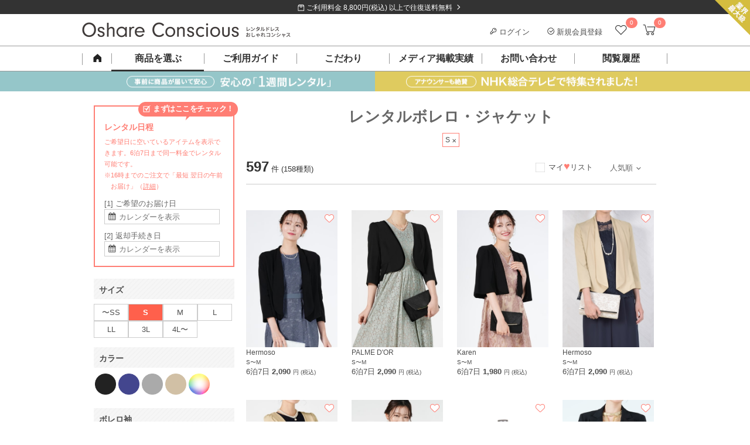

--- FILE ---
content_type: text/html; charset=UTF-8
request_url: https://dress-cons.com/rental/bolero-jacket/size/small/
body_size: 43166
content:
<!DOCTYPE html>
<html lang="ja">
 <head>
 <meta charset="UTF-8">
<title>Sサイズのボレロ・ジャケットのレンタル (人気ランキング) - 結婚式パーティードレスのレンタルはおしゃれコンシャス</title>
<meta name="author" content="おしゃれコンシャス" >
<meta name="description" content="レンタルドレスおしゃコンの「レンタルボレロ・ジャケットを選ぶ(Sサイズ・人気順)」ページです。おしゃれコンシャスは結婚式ゲストドレスからお呼ばれワンピースまで幅広くご用意。「組曲」「GUCCI」など、国内外のブランドドレスをレンタル！">
<meta name="keywords" content="レンタル,ドレス,ゲスト,結婚式,パーティー,ブランド,謝恩会,ボレロ・ジャケット">
<link rel="canonical" href="https://dress-cons.com/rental/bolero-jacket/size/small/" />
<link rel="next" href="/rental/bolero-jacket/size/small/?n=2">
<link rel="shortcut icon" href="https://f.dress-cons.com/asset/favicon.ico?80d527">
<link rel="icon" type="image/vnd.microsoft.icon" href="https://f.dress-cons.com/asset/favicon.ico?80d527">
<link rel="icon" href="https://f.dress-cons.com/asset/favicon.ico?80d527">
<link rel="apple-touch-icon" href="https://f.dress-cons.com/asset/img/apple-touch-icon.png?7e7440">
<meta property="og:site_name" content="【ゲストドレスのレンタル】おしゃれコンシャス" /> 
<meta property="og:type" content="article" />
<meta property="og:url" content="https://dress-cons.com/rental/bolero-jacket/size/small/" />
<meta property="og:image" content="https://dress-cons.com/asset/pc/img/top/main-image@1x.jpg" />
<meta property="og:title" content="Sサイズのボレロ・ジャケットのレンタル (人気ランキング)" />
<meta property="og:description" content="レンタルドレスおしゃコンの「レンタルボレロ・ジャケットを選ぶ(Sサイズ・人気順)」ページです。おしゃれコンシャスは結婚式ゲストドレスからお呼ばれワンピースまで幅広くご用意。「組曲」「GUCCI」など、国内外のブランドドレスをレンタル！" >
<meta name="format-detection" content="telephone=no">
<meta name="p:domain_verify" content="741ecc1d5dfaca6b3038a9b96076f9f1"/>
 <link rel="preconnect" href="https://www.google-analytics.com">
<link rel="preconnect" href="https://www.googletagmanager.com">
<link rel="preconnect" href="https://www.googleadservices.com">
<link rel="preconnect" href="https://s.yimg.jp">

<!-- Google Analytics -->
<script>
window.ga=window.ga||function(){(ga.q=ga.q||[]).push(arguments)};ga.l=+new Date;
ga('create', 'UA-29700990-2', 'auto');
ga('require', 'linkid');
ga('require', 'ec');
</script>
<script async src='https://www.google-analytics.com/analytics.js'></script>
<!-- End Google Analytics -->

<script type="text/javascript">
var dataLayer = dataLayer || [];
</script>



<meta name="facebook-domain-verification" content="iecmk9lt60u9uogn3soeb9rn6iz7fi" />
<!-- Meta Pixel Code -->
<script>
!function(f,b,e,v,n,t,s)
{if(f.fbq)return;n=f.fbq=function(){n.callMethod?
n.callMethod.apply(n,arguments):n.queue.push(arguments)};
if(!f._fbq)f._fbq=n;n.push=n;n.loaded=!0;n.version='2.0';
n.queue=[];t=b.createElement(e);t.async=!0;
t.src=v;s=b.getElementsByTagName(e)[0];
s.parentNode.insertBefore(t,s)}(window, document,'script',
'https://connect.facebook.net/en_US/fbevents.js');
fbq('init', '852269743838758');
fbq('track', 'PageView');
</script>
<noscript><img height="1" width="1" style="display:none"
src="https://www.facebook.com/tr?id=852269743838758&ev=PageView&noscript=1"
/></noscript>
<!-- End Meta Pixel Code -->


<script>
</script>

<!-- Google tag (gtag.js) -->
<script async src="https://www.googletagmanager.com/gtag/js?id=G-GELLCH526Z"></script>
<script>
 window.dataLayer = window.dataLayer || [];
 function gtag(){dataLayer.push(arguments);}
 gtag('js', new Date());

 var gtagOpts = {};
    gtag('config', 'G-GELLCH526Z', gtagOpts);
</script>


<script async src="https://tag.eisa.mercari.com/eagletag.js"></script>
<script>
 window.eagletag = window.eagletag || {cmd: []};
 eagletag.cmd.push(function(){
 eagletag.setAccountID('TYT6c5jV2cBns5HJArx6sS');
 eagletag.writeTrackingID();
 eagletag.run();
 });
</script>

<script>
window.onerror = function(m, f, l, c){
 ga('send', 'exception', {'exDescription': m+' ('+f+': line '+l+': col '+c+')'});
}
</script>

<script src="https://h.accesstrade.net/js/nct/lp.min.js" async></script>
  <style type="text/css">
 .a-b-c{-moz-user-focus:normal;-moz-user-select:none;border:1px solid #000;float:left;padding:2px;background:#c3d9ff;cursor:default}.a-b-c th{text-align:center}.a-b-c td{text-align:center;vertical-align:middle;padding:1px 3px}.a-b-c-d{position:absolute;background:threedface;border:1px solid gray;-moz-user-focus:normal;z-index:1;outline:none}.a-b-c-d ul{list-style:none;margin:0;padding:0}.a-b-c-d ul li{cursor:default}.a-b-c-d-e{background:#ccf}.a-b-c td div{float:left}.a-b-c button{padding:0;margin:1px 0;border:0;color:#20c;font-weight:bold;background:transparent}.a-b-c-b{background:#fff}.a-b-c-f,.a-b-c-g{padding:1px 3px}.a-b-c-h td,td.a-b-c-i-j,td.a-b-c-k-j{text-align:center}.a-b-c-l{min-width:11ex;white-space:nowrap}.a-b-c-m{min-width:6ex;white-space:nowrap}.a-b-c-n{white-space:nowrap}.a-b-c table{border-collapse:collapse}.a-b-c-o-l{color:#888}.a-b-c-p-q,.a-b-c-p-r{background:#eee}td.a-b-c-e{background:#c3d9ff}.a-b-c-i{background:#9ab;font-weight:bold!important;border-color:#246 #9bd #9bd #246;color:#fff}.a-b-c{position:absolute}.s-t{background:#c1d9ff;border:1px solid #3a5774;color:#000;padding:4px;position:absolute}.s-t a,.s-t a:link,.s-t a:visited{cursor:pointer}.s-t-u{background:#666;left:0;position:absolute;top:0}.s-t-v{background:#e0edfe;color:#000;cursor:pointer;font-size:120%;font-weight:bold;padding:8px 31px 8px 8px;position:relative;_zoom:1}.s-t-v-w{background:#e0edfe url(//ssl.gstatic.com/editor/editortoolbar.png) no-repeat -528px 0;cursor:default;height:15px;position:absolute;right:10px;top:8px;width:15px;vertical-align:middle}.s-t-x,.s-t-y{background-color:#fff;padding:8px}.a-z-A{font-weight:bold}.B-C{font:normal 13px Arial,sans-serif;position:absolute;background:#fff;border:1px solid #666;-moz-box-shadow:2px 2px 2px rgba(102,102,102,.4);-webkit-box-shadow:2px 2px 2px rgba(102,102,102,.4);width:300px}.B-D{cursor:pointer;padding:.4em}.B-E{font-weight:bold}.B-F{background-color:#b2b4bf}.a-G-H{position:relative;display:-moz-inline-box;display:inline-block}* html .a-G-H,*:first-child+html .a-G-H{display:inline}.a-I-J{margin:0 2px;padding:3px 6px;text-align:center;vertical-align:middle;white-space:nowrap;cursor:default;outline:none;font-family:Arial,sans-serif;color:#000;border:1px solid #bbb;-webkit-border-radius:3px;-moz-border-radius:3px;background:-webkit-gradient(linear,0% 40%,0% 70%,from(#f9f9f9),to(#e3e3e3));background:-moz-linear-gradient(top,#f9f9f9,#e3e3e3)}.a-I-J-K{border-color:#939393!important}.a-I-J-L{border-color:#444}.a-I-J-F,.a-I-J-M,.a-I-J-N{border-color:#444!important;background:-webkit-gradient(linear,0% 40%,0% 70%,from(#e3e3e3),to(#f9f9f9));background:-moz-linear-gradient(top,#e3e3e3,#f9f9f9)}.a-I-J-O{color:#888}.a-I-J-P{font-weight:bold}.a-I-J-Q-R{margin-right:0!important;border-right:1px solid #bbb;-webkit-border-top-right-radius:0;-webkit-border-bottom-right-radius:0;-moz-border-radius-topright:0;-moz-border-radius-bottomright:0}.a-I-J-Q-S{border-left:1px solid #f9f9f9;margin-left:0!important;-webkit-border-top-left-radius:0;-webkit-border-bottom-left-radius:0;-moz-border-radius-topleft:0;-moz-border-radius-bottomleft:0}.T-U-t{position:fixed;top:20px}.T-U-t .s-t-v{display:none}.T-U-t{background:#eee}.T-U-t .s-t-y,.T-U-t .s-t-x{background:transparent}.T-U-t .s-t-y{min-width:240px}.T-U-t .s-t-x{text-align:right}.T-U-t .s-t-x button{font-size:14px;border:solid 1px #666;min-width:7em}.T-U-t .s-t-x button[name="cancel"]{float:left}.s-t-u{z-index:900}.s-t{z-index:1000}.V-W{position:relative;margin-bottom:16px}.V-W-X{position:absolute;left:0}.V-W-Y{letter-spacing:.2em}.V-W-Y-Z{letter-spacing:.1em;font-weight:normal;color:#ff7e74}.V-W-v{position:absolute;line-height:1.5;font-weight:normal}.V-ab-X .bb{display:inline-block;padding:6px;vertical-align:top;text-align:center;line-height:100%}.V-ab-X .bb span{display:inline-block;margin:0 -3px;font-weight:normal;vertical-align:middle}.V-ab-X .bb a{box-sizing:border-box;display:inline-block;width:100%;height:100%;font-size:11px;text-decoration:none}.cb-db-X .db-eb{display:none}.cb-fb-gb:checked~.cb-db-X .db-eb{display:block}.db-eb{padding-top:8px;padding-bottom:8px;display:block;margin:8px auto;clear:both}.cb-fb-gb:checked~.cb-db-X.hb-ib .jb:nth-child(n+6),.cb-fb-gb:checked~.cb-db-X.kb-ib .jb:nth-child(n+11),.cb-fb-gb:checked~.cb-db-X.hb-lb .jb:nth-child(n+4),.cb-fb-gb:checked~.cb-db-X.kb-lb .jb:nth-child(n+7),.cb-fb-gb:checked~.cb-db-X.mb-nb .jb:nth-child(n+13){display:none}*,*:after,*:before{box-sizing:border-box}html,body{border:0}div,span,iframe,h1,h2,h3,h4,h5,h6,p,blockquote,pre,a,address,big,cite,code,del,em,img,ins,q,s,small,strike,strong,sub,sup,tt,dl,dt,dd,ol,ul,li,fieldset,form,label,legend,table,caption,tbody,tfoot,thead,tr,th,td{margin:0;padding:0;border:0}html,body{margin:0;padding:0;font-size:13px}html,body,h1,h2,h3,h4,h5{line-height:150%}body{word-wrap:break-word;overflow-wrap:break-word}pre{white-space:pre-wrap}p{margin-bottom:1em}li{list-style:none}label{cursor:pointer}.ob-pb img{width:100%}a{color:#4d4d4d;text-decoration:underline}.qb{display:none!important}.rb{clear:both}.sb{display:block}.sb:after{display:block;clear:both;height:0;line-height:0;visibility:hidden;content:""}.tb{color:lightblue}.ub{color:#ff7e74;font-weight:bold}.vb{color:red}.wb-xb,.yb-xb{margin:0}.zb-H-ab-X{margin-bottom:16px}.zb-H{margin-bottom:30px}.zb-H-v{height:40px;line-height:40px;border-bottom:1px solid #4d4d4d;font-size:14px;font-weight:bold;padding-left:5px}.Ab-H{display:block;text-decoration:none}.Ab-H-v{font-size:14px;font-weight:bold;margin:26px 0 8px}.Ab-H-Bb{padding-bottom:30px;border-bottom:1px solid #ccc}.eb.Cb{background-color:transparent;border:1px solid #888;color:#4d4d4d;cursor:pointer;outline:none;-webkit-appearance:none;-moz-appearance:none;text-decoration:none;font-weight:normal}.Db-Eb,.Db-Fb-Gb{zoom:1}.Db-Hb-ob{display:inline-block;vertical-align:top;width:172px;height:264px;margin-right:28px}.Db-Hb-v{font-weight:bold;font-size:14px}.Db-Hb-ob img{max-height:100%;max-width:100%}.Db-Ib{font-size:12px}.Db-Hb-tb{vertical-align:top}.Db-Hb-Jb{color:#4d4d4d;margin:16px auto}.Db-Hb-Jb .Kb{text-align:right}.Db-Hb-Jb .Lb{background-color:#fff5f4;color:#ff7e74;font-weight:bold;float:none;text-align:right}.Db-Hb-Jb{border-collapse:collapse;border:1px solid #eee}.Db-Hb-Jb td{border-collapse:collapse;border:1px solid #eee;padding:8px}.Db-Hb-Jb .W td{text-align:center}.Db-Hb-Jb .Mb{background-color:#fafafa}.Db-Hb-Jb .Nb{font-size:75%;vertical-align:top}.Db-Hb-Ob{position:relative;box-sizing:border-box;background-color:#fff5f4;color:#ff7e74;border:1px solid #ff7e74;padding:10px 16px;font-weight:bold}.Db-Hb-Ob:before{content:"";display:block;position:absolute;right:90px;height:0;width:0;border-bottom:12px solid #ff7e74;border-left:6px solid #fff;border-right:6px solid #fff;top:-12px;z-index:1}.Db-Hb-Ob:after{content:"";display:block;position:absolute;right:90px;height:0;width:0;border-bottom:12px solid #fff5f4;border-left:6px solid transparent;border-right:6px solid transparent;top:-10px;z-index:2}.Db-Hb-Ob-Pb{position:absolute;display:inline-block;vertical-align:middle}.Db-Hb-Ob-Pb img{vertical-align:middle}.Db-Hb-Ob-Pb-Qb{display:inline-block;margin-top:2px;vertical-align:middle}.Db-Hb-Rb hr{height:0;border:0;border-top:1px solid #ccc;margin:30px 0 15px}.Db-Hb-Ob .Sb{display:inline-block;font-size:18px}.Db-Hb-Ob-Pb .Sb{font-size:22px;vertical-align:middle}.Db-Tb-Rb{margin-bottom:30px}.Db-Tb-D{box-sizing:border-box;height:100px;background-color:#fafafa;margin-bottom:20px}.Db-Tb-ob{display:inline-block;box-sizing:border-box;width:92px;height:100px;text-align:center;padding-top:20px;vertical-align:top}.Db-Tb-ob img{height:60px;width:auto}.Db-Tb-tb{display:inline-block;box-sizing:border-box;padding:24px 10px 24px 0;vertical-align:top}.Db-Tb-Ub-Rb{box-sizing:border-box;border:1px solid #ccc;padding:24px}.Db-Tb-Ub-tb{box-sizing:border-box;vertical-align:top}.Db-Tb-Ub-v{font-size:18px;font-weight:bold}.Db-Tb-Ub-Vb{margin-top:26px;font-size:13px;font-weight:bold}.Db-Tb-Ub-Gb{margin-top:24px;font-size:13px}.Db-Tb-Ub-Wb{display:block;box-sizing:border-box}.Db-Xb-Rb .Yb-v{margin:30px 0}.Db-Xb-D{margin-bottom:40px;position:relative}.Db-Xb-ob{display:inline-block;vertical-align:top;box-sizing:border-box}.Db-Xb-tb{vertical-align:top;box-sizing:border-box}.Db-Zb-ac-bc{font-size:18px;font-weight:bold;line-height:150%}.Db-Zb-Rb hr{height:0;border:0;border-top:1px solid #ccc;margin:24px 0 0}.cc-dc-ec{color:#f22422;padding:1em .5em;background-color:#ffd3d4;text-align:left;font-weight:bold;font-size:110%}.cc-dc-ec .Ob{color:#333;font-weight:normal;font-size:13px;margin-top:8px}.cc-fc-gc{color:red;border-top:1px solid #aa3535;border-bottom:1px solid #aa3535;margin:8px 0}.cc-fc-gc .Pb{vertical-align:middle}.cc-hc-ec{color:red;font-size:120%;font-weight:bold;margin:10px 5px}.cc-hc-X{padding:10px 0;text-align:center}.cc-fc-gc .ic{font-size:110%;color:#aa3535}.cc-jb-jc{background-color:#aaa}.cc-jb-kc{background-color:#f6f6f6}.cc-jb-lc{background-color:#ffd}.a-b-c{color:#333;font:inherit;font-size:inherit}.a-b-c th,.a-b-c td{font:inherit;font-size:inherit}.a-b-c .mc-X{border:2px solid #ff7e74;border-radius:0;padding:8px}.a-b-c .mc-nc{text-align:center;background:#fff;border:1px solid #ccc;background-position:0 0;background-repeat:no-repeat;padding:0;font-weight:bold}.a-b-c .mc-nc-oc{background-image:url('https://f.dress-cons.com/asset/img/datepicker/bg-cal-enabled.png');background-color:#fff;color:#ff7e74;cursor:pointer}.a-b-c .mc-nc-pc{background-image:url('https://f.dress-cons.com/asset/img/datepicker/bg-cal-inactive.png');color:#ccc;background-color:#aaa}.a-b-c .a-b-c-qc-b{background-image:url('https://f.dress-cons.com/asset/img/datepicker/bg-cal-disabled.png');color:#ccc;background-color:#fff;cursor:default}.mc-rc .mc-nc{cursor:default;pointer-events:none}.a-b-c .a-b-c-e{background:#ff7e74;color:white}.a-b-c .a-b-c-o-l{opacity:.6}.a-b-c-f,.a-b-c-g{border:none}.a-b-c .mc-sc{height:2px;border-top:2px dotted #dedede;float:none}.a-b-c-g.a-b-c-g{padding:.7em .3em;text-align:center;font-weight:bold;color:#4d4d4d}.a-b-c-n.a-b-c-n{color:#ff7e74;font-size:120%;margin:0 2.3em;line-height:1.8em;text-align:center;font-weight:bold}.a-b-c-h td{position:relative}.a-b-c button{width:15px;height:15px;background-size:15px 15px;background-repeat:no-repeat;background-position:0 0;cursor:pointer;display:block;position:absolute;left:50%;margin-left:-8px;top:.5em;overflow:hidden;text-indent:-99999px}.a-b-c-tc.a-b-c-tc{background-image:url('https://f.dress-cons.com/asset/img/icon-cal-right.png')}.a-b-c-uc.a-b-c-uc{left:75%;background-image:url('https://f.dress-cons.com/asset/img/icon-cal-left.png')}.a-b-c button.O{opacity:.25;cursor:default}.vc-v-X{position:relative;font-size:15px;line-height:15px;padding-top:10px;padding-bottom:10px}.vc-w-J{position:absolute;display:inline-block;right:8px;top:8px;cursor:pointer;width:12px;height:12px;font-size:14px}.vc-w-J img{max-width:100%;max-height:100%;vertical-align:top}.a-b-c tbody{-webkit-tap-highlight-color:rgba(0,0,0,0)}.a-b-c .mc-nc-oc{-webkit-tap-highlight-color:initial}.cb-mc-Ob-X{padding-top:8px;font-size:12px;line-height:12px;color:#666}.cb-mc-Ob-X img{box-sizing:border-box;border:1px solid #ccc;width:15px;height:15px;vertical-align:middle}.mc-Ob-ab{margin-top:8px;border:solid 1px #4d4d4d;padding-top:4px;padding-bottom:4px;display:block;text-decoration:none;color:#4d4d4d;text-align:center;padding-left:10px;padding-right:18px}.a-b-c table{margin:auto}.a-b-c th:first-child{display:none}.wc-Pb{position:absolute;display:inline-block;background-image:url('https://f.dress-cons.com/asset/img/icon-cal2.png');background-repeat:no-repeat;background-position:0 0;cursor:pointer;pointer-events:none}.mc-gb-X input{vertical-align:middle;cursor:pointer}.mc-X,.mc-gb-xc{zoom:1}.mc-gb-xc:after{display:block;clear:both;height:0;line-height:0;visibility:hidden;content:""}.mc-gb-X.F .wc-Pb{background-image:url('https://f.dress-cons.com/asset/img/icon-cal2-red.png')}.mc-gb-X.F input{border-color:#e60012;color:#e60012}.mc-gb-X.F input::placeholder{color:#e60012}.mc-gb-X.F input::-webkit-input-placeholder,.mc-gb-X.F input:-ms-input-placeholder,.mc-gb-X.F input::-ms-input-placeholder{color:#e60012!important}.mc-s-u{background-color:#000;position:fixed;opacity:.5;top:0;bottom:0;width:100vw;height:100vh;z-index:19}.cb-yc-q,.cb-yc-r{margin:0}.yc-X{background-color:rgba(255,255,255,1);border:1px solid #ccc;padding:20px;padding-top:28px;position:absolute;z-index:100}.yc-X .a-b-c{background-color:rgba(255,255,255,1);float:none;position:relative}.mc-X .a-b-c{border:2px solid #ff7e74;border-radius:0;padding:8px}.yc-s-zc{opacity:.5;background-color:#000;position:fixed;top:0;bottom:0;left:0;right:0;width:100vw;height:100vh;z-index:90}.Ac{color:#ff7e74}.u-Ac{background-color:#ff7e74}.u-Bc{background-color:#f6f6f6;background-image:url('https://f.dress-cons.com/asset/img/slash-bg.png');background-repeat:repeat;background-size:8px 8px}.u-Bc-Cc{background-color:#333;background-image:url('https://f.dress-cons.com/asset/img/slash-bg-dark.png');background-repeat:repeat;background-size:8px 8px}hr.Cb{border:0;border-top:1px solid #ccc}.y-X{margin-bottom:1em}.Dc-Ec{margin-top:1em;margin-bottom:1em}.Fc-v{border-top:2px solid #4d4d4d;background-color:#f6f6f6;background-image:url('https://f.dress-cons.com/asset/img/slash-bg.png');background-size:8px 8px;background-repeat:repeat;font-size:140%;line-height:20px;padding:15px 15px 12px;height:auto;width:auto;color:#222;float:none;margin-top:0;margin-bottom:16px}.Gc-v{color:#fff;padding-top:12px;padding-bottom:12px;padding-left:20px;position:relative;background:#222;margin-top:2em;margin-bottom:1em}.Gc-v:before{content:"";display:block;position:absolute;background-color:#ff7e74;height:3px;top:50%;margin-top:-2px;left:0;width:8px}.Yb-v{padding-left:8px;border-left:3px solid #ff7e74;color:black;margin-top:1em;margin-bottom:.5em;font-weight:bold}.Hc-v{box-sizing:border-box;color:#4d4d4d;font-size:14px;height:36px;line-height:15px;padding:11px;width:100%;margin:10px 0 16px;background-image:url('https://f.dress-cons.com/asset/img/slash-bg.png');background-color:#f6f6f6;background-size:8px 8px;background-repeat:repeat}.ec-bc{color:red}.Ic{box-sizing:border-box;display:inline-block;border:2px solid #ff7e74;position:relative;padding:10px;color:#ff7e74;text-decoration:none;font-size:14px;font-weight:bold;margin-top:16px}.Ic:after{position:absolute;right:8px;content:"\003009";text-decoration:none}.bc-S{text-align:left!important}.bc-R{text-align:right!important}.bc-Jc{text-align:center!important}.bc-Kc{text-decoration:underline!important}.bc-Lc-Kc{text-decoration:none!important}.Mc{cursor:pointer!important}.eb{-webkit-appearance:none;-moz-appearance:none;cursor:pointer;outline:none;background-color:transparent;padding:8px 16px 6px;font-weight:bold;border:0;text-decoration:none;font-size:13px;line-height:150%;display:inline-block}.eb-P{background-color:#ff7e74;color:white;margin-left:4px;min-width:10em}.eb-Nc{border:1px solid #aaa;color:#666;padding:4px;font-weight:normal}.eb-ab{background-color:#999;color:white;margin-right:4px;min-width:10em}.eb-Sb{min-width:20em}.eb-Oc{min-width:auto;padding:4px 8px}.Pc-Qc-Pb-X img{width:58px;height:58px}.Sb-bc{font-size:120%;line-height:150%}.vb-Rc{text-align:center}.H{display:block!important}.G-H{display:inline-block!important}.Sc-dc{vertical-align:top!important}.Sc-Tc{vertical-align:middle!important}.Sc-Uc{vertical-align:bottom!important}.Sc-Tc-Vc td{vertical-align:middle!important}.Nc-Ec{border:1px solid #ccc}.Nc-k{border:0}.Wc-Ec{font-weight:normal!important}.Wc-Xc{font-weight:bold}.Wc-Sb{font-size:175%;line-height:1}.Wc-Yc{font-size:200%;line-height:1}.Wc-Zc{font-size:300%;line-height:1}.ad-bd{width:100%!important}table.Cb{border-spacing:0;border-top:1px solid #ccc;border-left:1px solid #ccc}table.Cb th{background-color:#f6f6f6;color:#4d4d4d;text-align:left;box-sizing:border-box;border-color:#ccc;border-right:1px solid #ccc;border-bottom:1px solid #ccc}table.Cb td{box-sizing:border-box;border-color:#ccc;border-right:1px solid #ccc;border-bottom:1px solid #ccc}.cd-ad{width:100%;height:auto}img.dd,.dd-ed img,.cd-dd{background-image:url([data-uri]);background-position:50% 50%;background-repeat:no-repeat;background-size:14px 11.5px}.Pb-fd-R,.Pb-fd-S{position:relative}.Pb-fd-R:after{content:"";position:absolute;display:inline-block;width:12px;height:12px;right:8px;top:50%;margin-top:-6px;background-repeat:no-repeat;background-size:12px 12px;background-position:0 0}.Pb-fd-R-gd{position:relative}.Pb-fd-R-gd:after{background-image:url('https://f.dress-cons.com/asset/img/common/arrow_down.png');content:"";position:relative;display:inline-block;width:12px;height:12px;top:50%;margin-top:-6px;margin-left:8px;background-repeat:no-repeat;background-size:12px 12px;background-position:0 0}.Pb-fd-R-hd:after{background-image:url('https://f.dress-cons.com/asset/img/icon-right-white.png')}.Pb-fd-R-id:after{background-image:url('https://f.dress-cons.com/asset/img/icon-right-black.png')}.Pb-fd-R-jd:after{background-image:url('https://f.dress-cons.com/asset/img/icon-right-pink-large.png');margin-top:-8px;right:0;background-size:16px 16px;width:16px;height:16px}.Pb-fd-S:before{content:"";position:absolute;display:inline-block;width:12px;height:12px;left:8px;top:50%;margin-top:-6px;background-repeat:no-repeat;background-size:12px 12px;background-position:0 0}.Pb-fd-S-id:before{background-image:url('https://f.dress-cons.com/asset/img/icon-left-black.png')}input[type='text'],input[type='password'],input[type='email']{border:solid 1px #ccc;padding:2px}.kd-ld{background-color:#e60012;padding:8px 12px 8px 24px;line-height:150%;color:#fff;display:block;text-decoration:none;position:relative}.kd-ld:before{content:"";display:inline-block;width:14px;height:14px;background-image:url('https://f.dress-cons.com/asset/img/icon-alert.png');background-repeat:no-repeat;background-size:14px 14px;background-position:0 0;vertical-align:middle;margin-right:2px;position:absolute;top:10px;left:6px}.kd-ld.fd{padding-right:24px}.kd-ld.fd:after{content:"";position:absolute;display:inline-block;width:12px;height:12px;right:8px;top:50%;margin-top:-6px;background-image:url('https://f.dress-cons.com/asset/img/icon-right-white.png');background-repeat:no-repeat;background-size:12px 12px;background-position:0 0}.kd-ld a{color:white}ul.md{padding-left:20px;margin-bottom:8px}ul.md li{list-style-type:disc;margin-bottom:8px}.nd-ab{zoom:1}.od-Ub{margin-bottom:1em}.od-jb{display:inline-block;color:#4d4d4d;background:#fff;border:1px solid #ccc;text-decoration:none;text-align:center}.od-jb.pd{color:#ccc;background-color:#f6f6f6}.qd-rd{cursor:pointer}.Cb-sd{display:none}.Cb-sd~label:before{display:inline-block;vertical-align:bottom;margin-right:2px;content:"";width:17px;height:16px;margin-bottom:1px;background-image:url('https://f.dress-cons.com/asset/img/product/checkbox_clear.png');background-repeat:no-repeat;background-size:16px 16px;background-position:center center;cursor:pointer}.Cb-sd:checked~label:before{background-image:url('https://f.dress-cons.com/asset/img/product/checkbox_checked.png')}.td-R{float:right}.td-S{float:left}.Cb-ud input[type="radio"]{display:none}.Cb-ud label{line-height:1em;display:inline-block;margin-top:4px}.Cb-ud label:before{box-sizing:border-box;content:"";display:inline;display:inline-block;vertical-align:bottom;margin-right:8px;line-height:1em;width:15px;height:15px;padding:0;background-color:white;border:1px solid #888;border-radius:8px}.Cb-ud input:checked+label:before{border:5px solid #ff7e74;width:15px;height:15px}.vd-X .fd-Rb{top:-6px;position:relative;background:#fff;border:1px solid #ccc;border-radius:3px;text-align:center}.vd-X .fd-Rb:after{top:100%;left:50%;border:solid transparent;content:" ";height:0;width:0;position:absolute;pointer-events:none}.vd-X .fd-Rb:before{top:100%;left:50%;border:solid transparent;content:" ";height:0;width:0;position:absolute;pointer-events:none;border-color:rgba(204,204,204,0);border-top-color:#ccc;border-width:6px;margin-left:-6px}.vd-X .fd-Rb:after{border-color:rgba(255,255,255,0);border-top-color:#fff;border-width:5px;margin-left:-5px}.vd-X a{display:inline-block}.wd-xd-X .dc-nd-ab a{font-size:12px;border-color:#ccc}.yd-t-X .s-t-u{z-index:900}.yd-t-X .s-t{z-index:1000;background:white;border:1px solid #f6f6f6}.yd-t-X .s-t-v{padding:8px;z-index:1}.yd-t-X .s-t-v-w{background:#fff;cursor:pointer;width:16px;height:16px;display:block;position:static}.yd-t-X .s-t-v-w img{width:100%;height:100%}.yd-t-X .s-t-v{background:white;position:absolute}.yd-t-X .s-t-y{padding:0;text-align:center}.yd-t-v{font-weight:bold;font-size:15px;border-bottom:1px solid #ccc;color:#222}.yd-t-y-v{font-size:13px;color:#4d4d4d}.yd-t-y-Gb{font-size:12px;color:#888;margin-bottom:32px}.yd-t-y .D{padding-bottom:20px}.yd-t-y .D .eb{width:240px}.yd-t-X .s-t-x{padding:0}.zd-t-X .zd-tb-Gb-X .Ad-Bd{margin-bottom:1em}.vb-Rc{margin:auto}.Cd{max-width:100%}.vb-Rc .bc{font-size:115%;line-height:170%;text-align:center;margin-top:24px;margin-bottom:24px;font-weight:bold}.Dd-d-pb{margin:0;padding:0}.Dd-d{width:100%;background-color:white}.Dd-d-Ob-X{border-bottom:1px solid #ccc}.Dd-d-Ob-X label{display:inline-block;margin:4px 8px;font-size:12px;position:relative;color:#ff7e74;text-decoration:underline}.Dd-d-Ob-X label:after{content:"\00003e";top:0;right:8px;transform-origin:right center;-webkit-transform:scale(0.5,1);transform:scale(0.5,1);position:relative;display:inline-block;left:4px}.Dd-d-Ob-X-Ed-Pb{width:14px;height:12px;vertical-align:middle;position:relative;bottom:2px}.Fd-Gd input:invalid,.Fd-Gd select:invalid,.Fd-Gd textarea:invalid{background-color:#fdd}.Hd-Id{color:red}.Hd-Pb{border-radius:8px;padding:2px;margin:2px;font-weight:bold;color:white;position:relative;top:4px;vertical-align:top}.Hd-Pb-Jd{background-color:#d00;background-image:-o-linear-gradient(top,#dd0000 0%,#aa0000 100%);background-image:-moz-linear-gradient(top,#dd0000 0%,#aa0000 100%);background-image:-webkit-linear-gradient(top,#dd0000 0%,#aa0000 100%);background-image:-ms-linear-gradient(top,#dd0000 0%,#aa0000 100%);background-image:linear-gradient(top,#dd0000 0%,#aa0000 100%)}.Hd-Pb-Kd{background-color:#0d0;background-image:-o-linear-gradient(top,#00dd00 0%,#00aa00 100%);background-image:-moz-linear-gradient(top,#00dd00 0%,#00aa00 100%);background-image:-webkit-linear-gradient(top,#00dd00 0%,#00aa00 100%);background-image:-ms-linear-gradient(top,#00dd00 0%,#00aa00 100%);background-image:linear-gradient(top,#00dd00 0%,#00aa00 100%)}.zc-Ld{position:absolute;right:0;top:0;z-index:1}.W-Md-fc{text-align:center}.W-Md-fc a{display:block;background-color:#333;color:white;text-decoration:none}.W-Md-fc span{padding-left:2em;padding-right:2em}.W-Md-fc span:before{content:"";background-image:url('https://f.dress-cons.com/asset/img/frame/icon-shipping.png');background-size:contain;background-repeat:no-repeat;display:inline-block;width:12px;height:12px}.W-Md-fc span:after{top:45%}.W-Md-fc img{display:inline-block;height:24px;width:24px}.W-Nd-Od{margin-right:8px}.Pd-Qd-d a{display:inline-block;position:relative;text-decoration:none}.Pd-Qd-d a img{pointer-events:none;display:inline-block}.Pd-Qd-d a span{display:block;overflow:hidden;white-space:nowrap}.Pd-Qd-d .Rd{position:absolute;display:inline-block;background-color:#ff7e74;color:white;font-weight:normal;text-align:center}.Pd-d li{position:relative}.W-Sd-ab{position:absolute;top:100%;z-index:100;background-color:white}#category-menu-overlay{position:fixed;top:0;bottom:0;left:0;right:0;overflow:hidden;display:block;background-color:#000;z-index:90}.Sd-Lb-X,.Sd-Kb-X{zoom:1}.Sd .D.F{background-color:#f7f7f7;border-bottom:1px solid #ddd}.Sd-Yb{position:relative}.Sd-Yb-Td{border-top:1px solid #ddd;background-color:#fafafa;position:absolute;top:0;left:0;right:0}.Sd-Yb .D{border-bottom:1px solid #ddd}.Pd-Sd-ab .D .Sd-M,.Ud .Sd .D .Sd-M,.yb-Vd-d .Sd .D .Sd-M,.dc-Sd .Sd .D .Sd-M{position:relative}.Pd-Sd-ab .D .Sd-M:after,.Ud .Sd .D .Sd-M:after,.yb-Vd-d .Sd .D .Sd-M:after,.dc-Sd .Sd .D .Sd-M:after{content:"";display:block;position:absolute;right:10px;top:21px;background-image:url('https://f.dress-cons.com/asset/img/plus-solid.svg');background-repeat:no-repeat;background-size:16px 16px;height:16px;width:16px;transform:none}.Pd-Sd-ab .D.Wd .Sd-M:after,.Ud .Sd .D.Wd .Sd-M:after,.yb-Vd-d .Sd .D.Wd .Sd-M:after,.dc-Sd .Sd .D.Wd .Sd-M:after{background-image:url('https://f.dress-cons.com/asset/img/minus-solid.svg')}.Pd-Sd-ab .D.Wd .Sd-M,.dc-Sd .Sd .D.Wd .Sd-M{background-color:#f7f7f7}.Pd-Sd-ab .D .Sd-Yb,.Ud .Sd .D .Sd-Yb,.dc-Sd .Sd .D .Sd-Yb{display:none;background-color:white;z-index:2}.Pd-Sd-ab .D.Wd .Sd-Yb,.Ud .Sd .D.Wd .Sd-Yb,.dc-Sd .Sd .D.Wd .Sd-Yb{display:block}.Xd-Yd-X{margin:0}.Xd-Yd-d{line-height:1.25}.Xd-Yd-d.dc{border-bottom:1px solid #4d4d4d}.Xd-Yd-d.Uc{border-top:1px solid #4d4d4d}.Xd-Yd-d a{vertical-align:top;display:inline-block;box-sizing:border-box;text-align:center;text-decoration:none;border-right:1px solid #ccc;font-weight:bold;overflow:hidden}.Xd-Yd-d .F{background-image:none;background-color:#333}.Xd-Yd-d .Zd{display:block;margin-top:4px;color:#4d4d4d;font-size:14px}.Xd-Yd-d .F .Zd{color:white}.Xd-Yd-d img{display:block;margin:auto}.Xd-Yd-y{margin:20px 0}.Xd-Yd-ae{display:block}.Xd-Yd-H .Ob,.Xd-Yd-H .Ob a{color:#888}.be-ce-X{position:relative;padding:0;margin:10px auto;margin-left:.5px;margin-right:.5px;padding-top:40px}.be-ce-X section:first-of-type h2{border-left:0}.be-ce-ce{padding:0;margin-left:.5px;margin-right:.5px;border-left:1px solid #ccc}.be-ce-ce a{display:block;line-height:12px;height:40px;width:100%;text-align:center;text-decoration:none}.be-ce-Gb{position:relative;background-color:white}.be-ce-Gb:before{content:"";display:block;width:100%;height:0;border-bottom:1px solid #333;margin-bottom:16px}.de-be-X a:first-child{border-top:1px solid #333}.de-be-X a{display:block;margin:8px 0;border-bottom:1px solid #333;padding-top:8px;padding-bottom:8px;padding-right:12px;text-decoration:none}.de-be-ee{font-size:85%;color:#888;margin-left:1em}.fe-ge:checked~.fe-he a,.fe-ie:checked~.fe-je a,.fe-ke:checked~.fe-le a{color:white}.Pb-Oc{width:16px;height:16px;background-size:16px 16px;vertical-align:middle}.Pb-me{background-color:#c88;-webkit-mask-image:url(/asset/img/icon/coins.svg)}.Pb-Oc-G svg{width:16px;height:16px;fill:#c88;vertical-align:middle}.cb-d-ne-oe,.cb-pe-Pb,.cb-pe-J,.cb-Jb-qe-bc,.cb-re,.cb-vb,.cb-X,.cb-se,.cb-te,.cb-ue,.cb-ve,.cb-we-xe,.cb-Hb-ye,.cb-vd-X,.cb-ze-Ae-X,.cb-ze-Ae-gb,.cb-Be-qd,.cb-Ce-Zd,.cb-hc-J,.cb-Sd-M,.cb-Hb-Jb-ce,.cb-Hb-Jb-ce-Jb,.cb-De-Ee-ab{zoom:1}.cb-Fb-gb{display:none}.cb-Fb-M-Fe,.Wd{zoom:1}.fe-X{position:relative}.fe-ce{position:absolute;top:0}.Jb-ce-Ge .fe-ce{position:relative}.fe-ce{transition:background-color .25s,color .25s;-webkit-tap-highlight-color:transparent}.fe-ge:checked~.fe-he,.fe-ie:checked~.fe-je,.fe-ke:checked~.fe-le,.fe-He:checked~.fe-Ie,.fe-Je:checked~.fe-Ke,.fe-Le:checked~.fe-Me{background-image:none;background-color:#333;color:white}.fe-Gb{display:none}.fe-ge:checked~.fe-Ne,.fe-ie:checked~.fe-Oe,.fe-ke:checked~.fe-Pe,.fe-He:checked~.fe-Qe,.fe-Je:checked~.fe-Re,.fe-Le:checked~.fe-Se{display:block}.cb-Be-fb,.cb-fb-X{zoom:1}.cb-fb-gb,.cb-fb-gb:not(:checked)~.cb-fb-Gb,.cb-fb-gb:checked~.cb-nd-Zd{display:none}.cb-fb-Gb{overflow:hidden}.cb-Be-Gd,.cb-Be-Te{margin:0}.cb-Ue-Ve-X,.cb-Ue-Ve-We,.cb-Ue-Ve-cd{zoom:1}body{transition:opacity .15s}.cb-Xe-Ye,.cb-be-ab,.cb-mc-Ob-X{zoom:1}.Ze-s.s-t-u{z-index:100;background:#000}.Ze-s.s-t{z-index:200;background-color:#eee;border:0;box-shadow:0 1px 4px rgba(0,0,0,0.2)}.Ze-s .s-t-v,.Ze-s .s-t-x{display:none}.Ze-s .s-t-y{padding:60px;background-color:#eee}.cb-af-bf-cf,js-shopping-delivery-change,.cb-Jb-df-ob-X,.cb-Jb-ef-X,.cb-ff-gf-Ac-X{zoom:1}.cb-M-zd-t{cursor:pointer;text-decoration:underline}.Od-Gd-X{padding:5px 20px;background:#f0f0f0}.Od-J-X{text-align:center;margin:5px}.Dc-hf{margin:0!important;padding:0!important}.Dc-Be{margin:auto}.Dc-dc-hf{margin-top:0!important}.Dc-dc-Ib{margin-top:8px}.Dc-dc-if{margin-top:4px}.Dc-dc-jf{margin-top:16px}.Dc-dc-Tc{margin-top:20px}.Dc-dc-Sb{margin-top:30px}.Dc-Uc-hf{margin-bottom:0!important}.Dc-Uc-if{margin-bottom:4px!important}.Dc-Uc-Ib{margin-bottom:8px!important}.Dc-Uc-kf{margin-bottom:8px}.Dc-Uc-Tc{margin-bottom:20px}.Dc-Uc-Sb{margin-bottom:30px}.Dc-Uc-Yc{margin-bottom:40px}.lf-mf-Ib{padding:8px!important}.Dc-R-Tc{margin-right:20px}.Dc-R-Ib{margin-right:8px}.Dc-S-Ib{margin-left:8px!important}.lf-mf-Tc{padding:20px!important}.lf-R-if{padding-right:4px!important}.lf-bd-Ib{padding-left:8px;padding-right:8px}.lf-dc-Sb{padding-top:20px}.lf-Uc-Sb{padding-bottom:20px!important}.lf-Uc-Ib{padding-bottom:8px!important}.nf{white-space:nowrap!important}.of-Rb{margin:30px auto;padding:30px;border:1px solid #ccc;text-align:center}.of-Rb .eb{display:inline-block;vertical-align:top;height:32px}.pf-od-X{margin-bottom:16px}.qf-Tb-Rc .rf{float:right;background-color:#ff7e74;color:white;padding:0 8px;font-weight:normal;font-size:12px}.qf-Tb-Rc .Ob{color:#888}.qf-Tb-Gd-Ge{border:0;width:100%;border-collapse:collapse;border-spacing:0}.qf-Tb-Gd-Ge th,.qf-Tb-Gd-Ge td{border-bottom:1px solid #ccc;padding:8px;empty-cells:show}.qf-Tb-Gd-Ge th{font-weight:normal;text-align:left}.qf-Tb-Gd-sf input[type="radio"]{vertical-align:-10%}.qf-Tb-Rc .ec-bc{display:block}.qf-Tb-Rc textarea{width:100%;height:10em}.qf-Tb-tf-v{margin:2em auto;font-weight:bold;font-size:24px;text-align:center;color:#ff7e74}.qf-Tb-uf-Rb{text-align:center;font-size:32px;color:#ff7e74;font-weight:bold;margin:2em auto}.qf-Tb-uf-Rb img{width:35px;height:35px}.qf-Tb-uf-Rb .uf{font-size:48px;color:#ff7e74}.qf-be-Jb-Rc .ec-bc a{color:red}.qf-vf{text-align:right;margin-top:-0.5em}.qf-vf .eb{margin-right:0;padding:.5em 1em;width:auto;min-width:auto}.wf-dc-xf img{width:100%}.wf-X .Gc-v{margin-top:20px}.wf-X h3{display:inline;font-size:inherit;line-height:inherit}.wf-d{margin-top:1em;margin-bottom:2em}.wf-d li{margin-bottom:4px;overflow:hidden}.wf-Ge{border:0;width:100%;border-collapse:collapse;border-spacing:0}.wf-Ge img{vertical-align:bottom}.wf-Ge td{position:relative;color:#000}.wf-Ge .S{background-color:#f8f8f8;vertical-align:top;border:4px solid #f5f4f4}.wf-Ge .fd{padding:0;font-size:0}.wf-Ge .yf{position:absolute;left:0;top:0}.wf-Ge .R{vertical-align:top;border:4px solid #ff7e74}.wf-Ge .Mb,.wf-Ge .Gb{position:relative;z-index:10}.wf-Ge .Mb{font-weight:bold;font-size:120%}.wf-Ge .Mb img{width:24px;margin-right:6px}.wf-Ge .Gb{margin-top:20px}.wf-Ge .P{color:#0baccf}.wf-Ge .zf{position:absolute;left:0;top:0}.wf-Ge .Af-u{position:absolute;right:0;top:0}.wf-Ge .Bf{position:absolute}.wf-Ge .zf-Cf{position:absolute;left:0;top:0}.wf-Tc-xf{position:relative;background-color:#f8f7d9;margin-top:20px;padding:15px;font-size:90%}.wf-Tc-xf:before{content:"";display:block;position:absolute;top:-10px;right:200px;border-bottom:10px solid #f8f7d9;border-left:12px solid #fff;border-right:12px solid #fff}.wf-Tc-xf a{margin-top:8px;display:inline-block}.wf-Tc-xf img{width:100%}.wf-Ge .R .Mb,.wf-Ge .R .P{color:#ff7e74}.Df-Ge{margin:15px auto 20px;width:100%;border-collapse:collapse;text-align:left;border-spacing:0;border-top:1px solid #aa3535;border-left:1px solid #aa3535}.Df-Ge th{padding:8px;border-right:1px solid #aa3535;border-bottom:1px solid #aa3535;background-color:#ffae9b;color:#000;font-weight:normal}.Df-Ge-cc th{background-color:white}.Df-Ge td{padding:8px;border-right:1px solid #aa3535;border-bottom:1px solid #aa3535}.Df-Ge .Ef th,.Df-Ge .Ef td{border-bottom:0}.Df-Ge .ld{background-color:#f3f3f3}.Df-Ge .kd{background-color:#ffae98}.Df-Ge-cc strong{color:black}.Df-Ge .eb-Ff{background-color:black;display:inline-block;color:white;width:95%;padding:initial;padding-top:2px;padding-bottom:2px;font-size:90%;margin:4px}.Df-Ge .eb-cf{background-color:black;display:inline-block;color:white;padding:8px 20px;font-size:90%;margin:4px}.Df-Ge-ye-ob{width:65px}.Df-Ge .rf{border-radius:4px;background-color:red;color:white;float:right;padding:0 8px}.Jb-Hb-Gd .s-t-u{z-index:900}.Jb-Hb-Gd .s-t{z-index:1000;background:white;border:1px solid #f6f6f6}.Jb-Hb-Gd .s-t-v{padding:8px;z-index:1}.Jb-Hb-Gd .s-t-v-w{background:#fff;cursor:pointer;width:16px;height:16px;display:block;position:static}.Jb-Hb-Gd .s-t-v-w img{width:100%;height:100%}.Jb-Hb-Gd .s-t-v{background:white;position:absolute}.Jb-Hb-Gd .s-t-y .bc{color:#4d4d4d;font-weight:bold}.Jb-Hb-Gd .Ob{text-align:right}.Jb-Hb-Gd .Gf-gb{width:240px}.Jb-Hb-Gd .Jb-Ge th,.Jb-Hb-Gd .Jb-Ge td{padding:8px}.Jb-Hb-Gd-Hf,.Jb-Hb-Gd .Hb-If-vb{margin:0}#size-modal-cover{opacity:.4;background-color:#000;position:fixed;top:0;bottom:0;left:0;right:0;width:100vw;height:100vh;height:100dvh;z-index:90}#size-dialog-close{position:fixed;top:12px;z-index:91;pointer-events:none}#size-dialog-close img{width:16px;height:16px}.Ee-t-X-Jf:before{background-color:#888;background-image:url('https://f.dress-cons.com/asset/img/icon-right-white.png');background-position:center;background-repeat:no-repeat;background-size:12px 12px;content:"";position:absolute;display:block;width:12px;height:100vh;height:100dvh;left:-12px;top:0;pointer-events:none}.Ee-t-X-Jf{position:fixed;top:0;right:0;height:100vh;height:100dvh;z-index:100;background-color:#fff;border:1px solid #ccc;transition-duration:.1s}.Ee-t-X{position:relative;overscroll-behavior:none;overflow:scroll}.Ee-t-X table{table-layout:fixed;border-collapse:separate;border-spacing:0;position:relative}.Ee-t-X table tr:nth-child(2) a{text-decoration:none;padding-bottom:.25em;border-bottom:1px solid #4d4d4d}.Ee-t-X table tr:nth-child(2) a:after{content:"\003000\003009";display:inline;font-size:70%;font-weight:bold}.Ee-t-X table th{font-weight:normal;border-right:1px solid #ccc;border-bottom:1px solid #ccc;vertical-align:middle;text-align:center;background-color:#fff}.Ee-t-X table td{border-right:1px solid #ccc;border-bottom:1px solid #ccc;vertical-align:middle;text-align:center;background-color:#fff}.Ee-t-X table th:first-child{border-left:1px solid #ccc}.Ee-t-X table tr:first-child th{border-top:1px solid #ccc}.Ee-t-X table .Dd,.Ee-t-X table .nc-Dd{position:sticky;top:0;left:0;z-index:1}.Ee-t-X table .Dd{background-color:#f7f7f7}.Ee-t-X table tr:first-child .nc-Dd:nth-child(2),.Ee-t-X table tr:nth-child(2) .nc-Dd{z-index:2}.Ee-t-X table .Dd.dc-S{z-index:3;background-color:#fff;border-left:1px solid #fff;border-top:1px solid #fff}.Ee-t-X table .pd{background-color:#fff2f1}.Ee-t-X-Jf .De-Ee-Ob{padding-top:8px;padding-bottom:8px}.Ee-t-X-Jf .De-Ee-Ob form{display:inline}.Ee-t-X-Jf .De-Ee-Ob form button{appearance:none;-webkit-appearance:none;-moz-appearance:none;background-color:transparent;border:none;cursor:pointer;outline:none;padding:0;color:#4d4d4d;text-decoration:underline}.De-Ee-ab{zoom:1}.De-Ee-bc-ab{text-underline-offset:.35em}.De-Ee-bc-ab:after{content:"\0000a0\003009";display:inline;font-size:70%;font-weight:bold}.Rc-Hb-Jb{margin:0}.Xe-ab-X:after{content:"";display:block;clear:both}.Xe-ab{position:relative;background-color:#fff;color:#4d4d4d;box-sizing:border-box;border:1px solid #ccc;font-weight:bold;display:block;float:left;width:25%;padding:6px;margin:0;margin-top:-1px;margin-left:-1px;white-space:nowrap;overflow:hidden;text-align:center;text-decoration:none}.Xe-ab.e{border:1px solid #ff7e74;position:relative;z-index:1}.Xe-ab.O{background-color:#999;pointer-events:none;cursor:default}.Xe-ab.F{background-color:#ff604c;color:#fff}.Hb-Kf-X{margin-top:14px;margin-bottom:16px}.Hb-Kf-bc-xc{min-height:1.5rem}.Hb-Kf-Rb{border:1px solid #ccc;display:inline-block;width:50%;vertical-align:top}.Hb-Kf-Rb:nth-child(2){border-left:0}.Hb-Kf-v-X{vertical-align:middle;display:inline-block;overflow:hidden;white-space:nowrap}.Hb-Kf-Gb-X{vertical-align:middle;display:inline-block;position:relative}.Kf-X .gc{position:absolute;height:0;border-bottom:1px solid #222}.Kf-X .uf{position:absolute;border-radius:10px;border:solid 3px #222;width:0;height:0;top:-3px}.Kf-X .Lf{left:0}.Kf-X .Mf{left:25%}.Kf-X .Nf{left:50%}.Kf-X .Of{left:75%}.Kf-X .Pf{left:100%}.Kf-X .uf.pd{border:solid 6px #ff7e74;top:-6px;margin-left:-3px;opacity:1;transition:opacity .1s,left .2s,transform .1s;box-shadow:0 1px 4px rgba(0,0,0,0.2)}.Kf-X .uf.Qf{opacity:.5;transform:scale(0.5)}.Kf-X .bc-X{position:absolute}.Jb-Rf-Kf-X .bc-X{top:54%}.Kf-X .bc{position:absolute;text-align:center;box-sizing:content-box;margin-top:2px}.Hb-Kf-X .bc{width:33%;color:#999}.Hb-Kf-X .bc.Lf{left:0%;text-align:left}.Hb-Kf-X .bc.Nf{left:33%}.Hb-Kf-X .bc.Pf{left:66%;text-align:right}.Hb-Kf-X .bc.pd{color:#ff7e74}.Hb-Kf-Rb a{display:inline-block;text-decoration:none}.Hb-Kf-Tb-X img{height:18px;width:18px;margin-top:-2px;vertical-align:middle}.Jb-Sf-H{background-color:#f6f6f6;background-image:url('https://f.dress-cons.com/asset/img/slash-bg.png');background-repeat:repeat;background-size:8px 8px;padding:5px}.Jb-Sf-S{float:left}.Jb-Hb-v{color:#666;font-size:16px;line-height:19px;margin-bottom:2px}.Jb-Hb-v a{text-decoration:underline}.Jb-Hb-Sf{font-weight:bold;font-size:15px;color:#666}.Jb-Hb-v.Tf{text-decoration:none}.Jb-Sf-Ye{float:right;width:80px;text-align:center;background-color:#fff;padding:6px 4px}.Jb-Hb-Uf{display:flex;border:1px solid #333;margin:5px 10px;line-height:150%}.Jb-Hb-Uf-S{display:flex;align-items:center;justify-content:center;background-color:#333;color:white;width:88px;padding:4px;text-align:center;overflow:hidden;vertical-align:bottom}.Jb-Hb-Uf-R{color:#4d4d4d;background-color:#fff;padding:4px 8px;width:340px;overflow:hidden;vertical-align:bottom}.Jb-ce-X{position:relative;padding:0;margin:10px auto;margin-left:.5px;margin-right:.5px;padding-top:40px}.Jb-ce-ce{padding:0;margin-left:.5px;margin-right:.5px;border-left:1px solid #ccc}.Jb-ce-X section:first-of-type h2{border-left:0}.Jb-ce-ce label{display:block;line-height:12px;height:40px;width:100%;text-align:center}.Jb-ce-Gb:before{content:"";display:block;width:100%;height:0;border-bottom:1px solid #333;margin-bottom:16px}.Jb-ce-Gb{position:relative;background-color:white}.Jb-ce-Gb-X{margin-bottom:20px}.Jb-ic-H{margin-top:6px}.Jb-ic-Zd{font-weight:bold;color:#4d4d4d}.Jb-df-ic{padding:0 4px;font-weight:bold}.Jb-Vf-ic-Ob{color:#888;margin-top:2px}.Jb-Ee-H{padding-top:4px;position:relative;padding-left:36px}.Jb-Ee-H:before{content:"";display:inline-block;position:absolute;top:0;left:0;height:100%;width:36px;background-image:url('https://f.dress-cons.com/asset/img/icon-hanger-blue.png');background-size:18px;background-position:50% 50%;background-repeat:no-repeat}.Jb-Ee-Wf{margin-top:8px;margin-bottom:4px}.Jb-Bb-x-X{padding-top:8px}.Jb-Bb-J{box-sizing:border-box;position:relative;text-decoration:none}.Jb-Bb-J:after{content:"";position:absolute;display:block;right:0;top:8px;bottom:8px;width:0;border-right:1px solid #ccc}.Jb-Bb-J:last-child:after{border-right:0}.Jb-Bb-J:before{content:"";position:absolute;top:0;left:0;height:43px;width:24px;background-size:16px;background-position:50% 50%;background-repeat:no-repeat}.Jb-Bb-J-Xf:before{background-image:url('https://f.dress-cons.com/asset/img/icon-check-blue.png')}.Jb-Bb-J-ne:before{background-image:url('https://f.dress-cons.com/asset/img/product/heart_off.png')}.Jb-Bb-J-ne.F:before{background-image:url('https://f.dress-cons.com/asset/img/product/heart_on.png')}.Jb-Bb-J-Yf:before{background-image:url('https://f.dress-cons.com/asset/img/icon-balloon-green.png')}.Jb-y-X{padding:12px}.Jb-Ge{width:100%;margin-bottom:10px}.Jb-Zf-v{background-color:#f6f6f6;background-image:url('https://f.dress-cons.com/asset/img/slash-bg.png');background-repeat:repeat;background-size:8px 8px;padding:12px;font-size:13.5px;line-height:13.5px;font-weight:bold}.Jb-Yb-v{color:#4d4d4d;border-bottom:1px solid #4d4d4d;background-image:none;background-color:#fff;width:auto;height:auto;font-size:14px;padding:10px 0;margin-bottom:12px;margin-top:30px}.Jb-Yb-v-ag{margin:0}.Jb-Rf-Tb-X{margin-top:10px;margin-bottom:20px;clear:both}.Jb-Rf-Tb-bg-X{float:left;margin:10px 0;width:100px;height:100px;box-sizing:border-box;border:1px solid #ccc}.Jb-Rf-Tb-bg-X img{display:block;margin:auto;max-width:100%;max-height:100%}.Jb-Rf-Tb-cg-X{float:right;margin:10px 0}.Jb-Rf-Tb-Ge{width:100%;margin-bottom:10px}.Jb-Rf-Tb-Ge th,.Jb-Rf-Tb-Ge td{padding:8px;font-weight:normal}.Jb-Rf-Tb-Ge th{width:100px}.Jb-Tb-Ub{margin:10px 0;position:relative}.Jb-Tb-Ub a{text-decoration:none;display:inline-block}.Jb-Tb-Ub a img,.Tb-Ce-xc a img{pointer-events:none}.Jb-Tb-Ub a .xc{text-decoration:underline}.Jb-Tb-Ub .Tb-dg-J{display:block;text-align:right;margin-top:4px;font-size:12px}.Jb-Tb-Ub .Tb-dg-J a{text-decoration:underline}.Jb-Tb-Ub:after{content:"";display:block;clear:both}.Jb-Tb-X{overflow:auto;overflow-y:scroll;height:272px;box-sizing:border-box;border:1px solid #ccc}.Jb-Tb-nd{zoom:1}.Jb-Tb-Rb{margin-bottom:10px;font-size:12px;border-bottom-width:1px;border-bottom-style:solid;border-bottom-color:#ccc;box-sizing:border-box;padding:10px}.Jb-Tb-Rb:last-child{border-bottom:0}.Jb-eg-Sb-X img{width:24px;height:24px;vertical-align:bottom;pointer-events:none}.Jb-Tb-v{font-weight:bold;margin-bottom:1em;float:left}.Jb-Tb-Rb-eg-X{float:right}.Jb-Tb-Rb-eg-X img{width:16px;height:16px;vertical-align:bottom}.Jb-Tb-Jb-X{background-color:#f6f6f6;padding:8px}.Jb-Tb-Jb-X .nc{display:inline-block;box-sizing:border-box;vertical-align:top}.Jb-Tb-Jb-X .fg{width:50%}.Jb-Tb-Jb-X .gg{width:45%}.Jb-Tb-Jb-Gb{margin-top:8px;margin-bottom:10px}.Jb-Tb-o-X{margin-top:8px;padding-top:8px;border-top:1px solid #ccc;font-size:0}.Jb-Tb-o-X div{font-size:12px}.Jb-Tb-o-Rb{display:inline-block;width:20%;text-align:center;vertical-align:top;word-break:normal}.Jb-Tb-o-Rb a{display:inline-block}.Jb-Tb-o-Rb img{width:44px;height:66px}.Jb-nd-ab{text-align:right;padding-top:8px}.Jb-nd-ab a{text-align:center}.Jb-mc-X .mc-gb-Zd{display:inline}.cc-mc-gb{vertical-align:middle;cursor:pointer;line-height:20px}.mc-gb-X{display:inline-block;position:relative}.Jb-mc-X .mc-gb-X{float:right}.Jb-mc-Ob{font-size:11px;margin-top:6px;margin-bottom:10px;color:#ff7e74}.Jb-Ub-Ge{width:100%;vertical-align:middle}.Jb-Ub-Ge td{padding:8px}.Jb-Ub-Ge.Lb,.Jb-Ub-Ge.Kb{margin:10px auto}.Jb-Ub-Ge.Lb td:first-child{width:116px}.Jb-Ub-Ge.Kb td:first-child{width:92px}.Jb-Ub-df-ic{font-weight:bold}.Jb-Ub-df-ic-hg{font-size:24px}.Jb-ig-ic{color:#f00}.Jb-ig-ic s{color:#aaa}.Jb-Pb-uf{width:20px;height:16px;vertical-align:middle}.Jb-cc-J{text-align:center;margin-top:40px;margin-bottom:40px}.Jb-cc-J button{border:0;cursor:pointer;outline:none;-webkit-appearance:none;-moz-appearance:none;display:inline-block;color:#fff;background-color:#ff7e74;text-decoration:none;font-size:16px;font-weight:bold;padding:24px 68px;box-sizing:border-box;height:70px;width:320px;background-image:url('https://f.dress-cons.com/asset/img/icon-add-cart-bg.png');background-size:320px 70px;background-repeat:no-repeat;background-position:0 0;border-radius:6px}.Jb-cc-J button:before{content:"";display:inline-block;vertical-align:bottom;height:20px;width:20px;background-image:url('https://f.dress-cons.com/asset/img/icon-cart-add.png');background-repeat:no-repeat;background-size:20px 20px;background-position:0 0}.Jb-cc-J button:after{content:"";display:inline-block;vertical-align:bottom;float:right;height:20px;width:20px;box-sizing:border-box;margin-left:48px;margin-right:-48px;background-image:url('https://f.dress-cons.com/asset/img/icon-right-white-large.png');background-repeat:no-repeat;background-size:16px 16px;background-position:2px 2px}.Jb-jg-Rb{border:1px solid #ff7e74;margin-bottom:10px;border-top:0}.Jb-jg-Rb .W{background-color:#ff7e74;color:#fff;border-bottom:0;margin-bottom:0;width:auto;height:auto;font-size:14px;padding:10px 14px}.Jb-jg-Rb .W:before{content:"";display:inline-block;width:16px;height:16px;background-image:url('https://f.dress-cons.com/asset/img/icon-cal1.png');background-repeat:no-repeat;background-size:16px 16px;background-position:0 0;vertical-align:-10%;margin-right:4px}.Jb-jg-Rb .Gb{padding:12px;font-size:12px;background-color:#fff2f1}.Jb-jg-mc-X{background-color:#ffdad8;position:relative;margin-top:8px;margin-bottom:12px;padding:8px;color:#4d4d4d}.Jb-jg-mc-X:before{content:"";display:block;position:absolute;bottom:-10px;left:50%;width:0;height:0;border-top:10px solid #ffdad8;border-left:10px solid rgba(0,0,0,0);border-right:10px solid rgba(0,0,0,0)}.Jb-jg-ab-v{margin-bottom:8px}.Jb-jg-mc-X .mc-gb-X{display:block;position:relative}.Jb-jg-rb-J-X{float:right;display:block}.Jb-jg-mc-X .cc-mc-gb{line-height:20px;width:183px}.Jb-jg-mc-X .mc-q-X,.Jb-jg-mc-X .mc-r-X{margin:4px 0}.Jb-jg-rb-J-X .eb{float:right;display:inline-block;background-color:#fff;padding:2px 8px;line-height:20px;margin-left:4px;border:1px solid #888;color:#4d4d4d;cursor:pointer;font-weight:normal}.Jb-jg-Ob-Ed{position:absolute;left:50%;margin-left:30px;top:6.5px;font-weight:normal}.kg .Hb-ye-X a{width:100%}.Jb-Rf-Tb-X .lg{font-size:12px}.Hb-Rf-Kf-X{width:100%;position:relative;height:46px}.Hb-Rf-Kf-X .gc{left:8%;right:8%;width:84%;top:12px}.Hb-Rf-Kf-X .bc-X{width:100%;bottom:0;font-size:.85rem;line-height:.85rem}.Hb-Rf-Kf-X .bc{width:20%}.Hb-Rf-Kf-X .bc.Lf{left:0%}.Hb-Rf-Kf-X .bc.Mf{left:20%}.Hb-Rf-Kf-X .bc.Nf{left:40%}.Hb-Rf-Kf-X .bc.Of{left:60%}.Hb-Rf-Kf-X .bc.Pf{left:80%}.Hb-Rf-Kf-X .uf{border-width:4px;top:-3.5px}.Hb-Rf-Kf-X .uf.pd{border:solid 8px #ff7e74;top:-8px;margin-left:-4px}.Jb-mg-X .Jb-mg{margin-top:8px;margin-right:4px;display:inline-block;padding:0 6px}.Jb-mg-X .Jb-mg:before{content:"";width:12px;height:12px;display:inline-block;background-image:url('https://f.dress-cons.com/asset/img/icon-sticky.png');background-size:12px 12px;background-repeat:no-repeat;background-position:0 0;vertical-align:middle}.Jb-mg-X a{font-size:10px;color:#4d4d4d;text-decoration:underline}.Jb-df-ob-ef-ng,.Jb-df-ob-ef-og{zoom:1}.Jb-pg-Pb-X{position:absolute;z-index:2;bottom:10px;right:10px}.Jb-df-ob-X.F .Jb-pg-Pb-X{display:none}.Jb-Kb-Ee-Ge-X{margin:15px auto 20px}.Jb-ff-md-X li{display:block;width:100%;white-space:nowrap;overflow:hidden;text-overflow:ellipsis;vertical-align:middle;margin-top:8px;margin-right:4px;padding:0 6px}.Jb-ff-md-X li:before{content:"";width:12px;height:12px;display:inline-block;background-image:url('https://f.dress-cons.com/asset/img/icon-right-pink-large.png');background-size:12px 12px;background-repeat:no-repeat;background-position:0 0;vertical-align:middle}.Jb-ff-md-X li a{font-size:10px;text-decoration:underline}.Jb-qg-rg{margin-top:20px;margin-bottom:16px}.Jb-qg-rg img{height:auto}.Jb-Ee-Zd-ab,.Jb-Ee-Zd-ab label{text-decoration:underline}.Hb-md-sg{text-align:center;margin-top:8px}.Hb-md-sg .v,.Hb-md-ic{font-weight:bold}.Hb-md-tg{background-color:#ff7e74;color:white;font-weight:bold;padding:2px 4px}.Hb-md-X .ab{position:relative}.Hb-ye-X .jb{position:relative;text-decoration:none;font-size:10px;line-height:15px}.ug-Ae-X .Hb-ye-X .jb{margin:0}.Hb-ye-X .Jf-Rb,.Hb-ye-X .Jf{position:relative}.Hb-ye-X .Td{position:relative;width:100%;padding-top:150%}.Hb-ye-ob{position:absolute;top:0;left:0;width:100%}.ye-Sf{line-height:18px;font-size:12px;white-space:nowrap;overflow:hidden;text-overflow:ellipsis}.ye-ic{line-height:18px;font-size:10px}.ye-ic-vg{font-size:13px}.ye-ic-hg{color:#4d4d4d;font-size:13px;font-weight:bold}.ye-mg-X{position:absolute;z-index:2;height:auto;width:100%;bottom:0;left:0}.ye-mg-X img{display:block;float:left}.ye-zc-X{position:absolute;z-index:2;width:42%;height:auto;top:0;left:0}.ye-zc-X img{width:100%}.ye-eg-X{width:60px;height:12px;overflow:hidden}.ye-eg{vertical-align:top}.ye-eg img{height:12px;vertical-align:top}.Sd-d-ce-X{height:40px;position:relative;-moz-user-select:none;-ms-user-select:none;-webkit-user-select:none}.Sd-d-ce-Rb{margin:0;position:relative;display:inline-block;letter-spacing:normal;left:0;top:0;cursor:pointer}.Sd-d-ce{position:relative;height:100%;width:100%;display:block;text-align:left;border:0;overflow:visible;font-weight:bold;color:#4d4d4d;border-bottom:1px solid #828282;cursor:pointer;background-color:#f6f6f6;background-image:url('https://f.dress-cons.com/asset/img/slash-bg.png');background-repeat:repeat;background-size:8px 8px}.Sd-d-ce span{position:relative}.Sd-d-ce.F{background-color:#333;background-image:none;border:0;color:#fff}.Sd-d-ce:after{box-sizing:border-box;content:"\00ff0b";display:block;position:absolute;background-color:#fff;color:#828282;font-size:14px;line-height:14px;padding:5px;overflow:hidden;top:8px;right:8px;height:25px;width:25px;border:1px solid #828282}.Sd-d-ce.F:after{border:0;padding:6px;color:#333}.Sd-d-ce.Wd:after{content:"\0030fc"}.Sd-d-jb-X{position:absolute;top:40px;background-color:#fff;border:1px solid #ccc;display:none;z-index:10;cursor:pointer}.Wd~.Sd-d-jb-X{display:block}.Sd-d-jb-X .Sd-d-jb{display:block;text-decoration:none}.Sd-wg-X{border-bottom:1px solid #ccc;position:relative;-moz-user-select:none;-ms-user-select:none;-webkit-user-select:none}.Sd-wg-Rb{margin:0;position:absolute;display:inline-block;letter-spacing:normal;width:350px;top:0}.Sd-wg-oe-Rb{left:0;text-align:left;height:60px;color:#333;vertical-align:bottom}.Sd-wg-oe-Rb .oe{font-size:24px;font-weight:bold}.Sd-wg-bb-ne{top:-2px}.Sd-wg-bb-ne a{text-decoration:none}.Sd-wg-v span:after{content:"";display:inline-block;position:relative;z-index:1;width:12px;height:12px;background-image:url('https://f.dress-cons.com/asset/img/common/arrow_down.png');background-size:12px 12px;background-repeat:no-repeat;vertical-align:middle;top:-1px}.Sd-d-jb{margin-bottom:2px}.Sd-d-jb.F{font-weight:bold;opacity:1}.pe-Pb-X{top:0;right:0;width:28px;height:28px;padding:6px;position:absolute;display:block;z-index:2;cursor:pointer;transition:transform .25s ease-in-out}.pe-Pb-X img{width:16px;height:16px;display:block;pointer-events:none}.Hb-md-xg-X{margin-top:8px;text-align:center}.Hb-md-xg-X a{border:1px solid #ff7e74;padding:5px 4px 3px;display:inline-block;margin-right:2px;margin-bottom:4px;font-size:12px;line-height:12px;text-decoration:none;font-weight:normal}.Hb-md-xg-X a:after{display:inline;font-size:10px;vertical-align:-1px;content:" \002715"}.Hb-md-yg-Sd-X{margin:12px 0;text-align:center}.Hb-md-yg-Sd-X a{border:1px solid #888;margin:4px 0;display:inline-block;margin-bottom:8px;color:#333;font-size:12px;line-height:12px;text-decoration:none;font-weight:normal}.Hb-md-zg-X .v{font-size:15px;font-weight:bold;margin-bottom:12px;margin-top:8px}.Hb-md-zg{border:1px solid #ccc;display:block;vertical-align:middle}.Hb-md-zg-Ag{vertical-align:top;display:inline-block;margin-right:8px}.Hb-md-zg-v{display:inline-block;vertical-align:top;font-weight:bold}.Hb-md-zg-Bg{margin-top:8px;display:block}.Hb-md-qg-rg{text-align:center}.Hb-md-qg-rg img{max-width:100%;height:auto}.Hb-md-Cg-de-X-Jf{position:relative;overflow:hidden;margin-bottom:40px}.Hb-md-Cg-de-X{margin-top:10px;border:1px solid #ccc}.Hb-md-Cg-de-X .Mb{border-bottom:1px solid #eee;padding-bottom:8px}.Hb-md-Cg-de-X .Zd,.Hb-md-Cg-de-X .y{padding-top:10px;vertical-align:top}.Hb-md-Cg-de-X .Mb,.Hb-md-Cg-de-X .Zd{font-size:14px;color:#4d4d4d;font-weight:bold}.Hb-md-Cg-de-X .y a{display:inline-block;padding-left:8px;border-left:1px solid #d3d3d3;margin-left:6px;line-height:1}.Hb-md-Cg-de-X .Zd{background-color:white}.Hb-md-Cg-de-X .y{background-color:white;position:relative;overflow:hidden}.Hb-md-Cg-de-X a{position:relative;left:-10px;margin-bottom:8px}.Hb-md-Cg-de-X label.cb-nd-Zd{display:block;position:absolute;z-index:2;bottom:0;left:0;right:0;background:white;margin:8px 0}#multi-search-switch:not(:checked)~.Hb-md-Cg-de-X-Jf:after{content:"";display:block;position:absolute;bottom:-2px;left:-2px;right:-2px;height:100px;z-index:1;background:linear-gradient(to bottom,rgba(255,255,255,0) 0%,rgba(255,255,255,1) 60%);pointer-events:none}#multi-search-switch:checked~.Hb-md-Cg-de-X-Jf label.cb-nd-Zd{display:none}js-review-order{zoom:1}.Tb-sg{text-align:center;color:#333;margin-bottom:12px}.Tb-Dg{color:#333}.Tb-Hb{text-align:center}.Tb-Hb a{text-decoration:none;display:block;margin:auto;border:1px solid #ccc}.Tb-Hb img{display:block;margin-left:auto;margin-right:auto}.Tb-Hb-Sf{font-size:15px;margin-bottom:20px;font-weight:normal;line-height:1.5;margin-top:.5em}.Tb-Rc .Tb-Ub-v{display:block;color:#4d4d4d;text-align:center;border-bottom:1px solid #ccc;padding-bottom:4px;margin-bottom:8px}.Rc-Hb-Jb .Tb-Ub-v{display:block;background-color:#f6f6f6;color:#4d4d4d;padding:6px 12px;font-size:13px;margin-top:16px;margin-bottom:8px}.Tb-Ub-Gb{display:block}.Tb-Ub-Rb,.Tb-Ub-xc{color:#888}.Tb-Ce-xc{margin-bottom:4px}.Tb-Ce-gc{background-color:#f6f6f6;display:inline-block}.Tb-Ce-gc-Eg{background-color:#ed7970;display:block}.Tb-Ce-ab{display:block;text-decoration:none}.Tb-Ce-ab[for*="recommend"] .hg,.Tb-Ce-ab[href*="/product/"] .hg{text-decoration:underline}.Tb-Ce-ab .hg{display:inline-block;text-align:right;overflow:hidden;white-space:nowrap;line-height:1;color:#888}.Tb-Ce-eg{width:24px;height:24px;vertical-align:bottom}.Tb-Ae-X{display:flex;border-bottom:1px solid #ccc}.Tb-Ae-jb{flex:0 0 auto}.Tb-Kf-v{background-color:#f6f6f6;text-align:center;font-weight:bold}.Tb-Kf-Gb{padding-bottom:8px}.Tb-Kf-Gb label{display:block}.Tb-Kf-v,.Tb-Kf-Gb .Zd{color:#4d4d4d}.Tb-Kf-v,.Tb-Kf-Gb label{margin-right:6px}.Tb-Kf-Ce,.Tb-Kf-Fg,.Tb-Kf-Gg,.Tb-Kf-Hg,.Tb-Kf-Ig,.Tb-Kf-Ee,.Tb-Kf-Jg,.Tb-Kf-sf,.Tb-Kf-Kg{margin-left:0}.Tb-Kf-v{margin-bottom:16px;font-size:14px;height:36px;line-height:36px}.Tb-Kf-Gb label{margin-bottom:8px;font-size:13px}.Tb-Kf-Gb .Zd{padding-left:8px;height:24px;line-height:24px}.Tb-Ae-X input{display:none}.Tb-Ae-X .Zd{display:block;border:solid 1px #ccc;-moz-user-select:none;-ms-user-select:none;-webkit-user-select:none}.Tb-Ae-X .O .Zd{background-color:#d9d9d9}.Tb-Ae-X input:checked~.Zd{background-color:#ff7e74;color:white}.Tb-Kf-X{width:100%;height:50px}.Tb-Kf-Gb-X{width:100%;display:block;position:relative;height:50px}.Tb-Kf-X .gc{left:8%;right:8%;width:84%;top:33px}.Tb-Kf-X .bc-X{width:100%;font-size:.85rem;line-height:.85rem}.Tb-Kf-X .bc{width:33%;color:#888}.Tb-Kf-X .bc.Lf{left:0%;text-align:left}.Tb-Kf-X .bc.Nf{left:33%}.Tb-Kf-X .bc.Pf{left:66%;text-align:right}.Tb-Lg-oe{margin-top:10px;margin-bottom:10px}.Tb-Lg-W{position:relative;display:flex;margin-left:-8px;margin-right:-8px;padding-left:8px;padding-right:8px}.Tb-Lg-W .Sd-wg-bb-Mg{margin-left:auto;-moz-user-select:none;-ms-user-select:none;-webkit-user-select:none}.Tb-Rc .Tb-dg-J{text-align:right;margin-top:16px;margin-bottom:16px}.Tb-Lg-oe{font-size:12px}.Tb-Lg-oe #review-count{font-size:20px}.Tb-Ub-jg-Ob{font-size:.85em;margin-bottom:1em}.Tb-jg-Ob{line-height:1;margin-bottom:1em;text-align:right}#review-size-dialog .yd-t-y{padding:16px 8px}#review-size-dialog.s-t{height:auto}#review-size-dialog th,#review-size-dialog td{text-align:left}.Tb-Ee-t .Tb-Ee-t-ab{position:fixed;display:block;z-index:90;box-sizing:border-box;opacity:.8;background-color:#ff7e74;border-radius:15px;padding:6px;color:white;text-decoration:none;text-align:center;line-height:1}.ug-Ae-Jf{position:relative}.ug-Ae-pb{position:relative;overflow:hidden}.ug-Ae-X{transition-duration:.6s;transform:translate3d(0px,0px,0px);white-space:nowrap;-webkit-overflow-scrolling:touch;position:relative}.ug-Ae-X .jb{display:inline-block;padding:2px;vertical-align:top}.kg .ug-Ae-pb{padding:0}.kg .ug-Ae-pb .jb{width:calc(100%/3)}.Ng .ug-Ae-pb .jb{width:calc(100%/4)}.Og .ug-Ae-pb .jb{width:calc(100%/6)}.kg .ug-Ae-pb .jb:nth-last-child(n+4),.kg .ug-Ae-pb .jb:nth-last-child(n+4)~.jb{width:calc(100%/3 - 100%/3/9)}.Ng .ug-Ae-pb .jb:nth-last-child(n+5),.Ng .ug-Ae-pb .jb:nth-last-child(n+5)~.jb{width:calc(100%/4 - 100%/4/12)}.Og .ug-Ae-pb .jb:nth-last-child(n+7),.Og .ug-Ae-pb .jb:nth-last-child(n+7)~.jb{width:calc(100%/6 - 100%/6/18)}.ug-Ae-X .Td{white-space:normal}.ug-Ae-J{position:absolute;z-index:1;cursor:pointer;background-repeat:no-repeat}.ug-Ae-S{left:0}.ug-Ae-R{right:0}.ug-Ae-Jf.kg .ug-Ae-J,.ug-Ae-Jf.Ng .ug-Ae-J,.ug-Ae-Jf.Og .ug-Ae-J{width:18px;height:18px;background-size:18px 18px}.ug-Ae-Jf.kg .ug-Ae-S,.ug-Ae-Jf.Ng .ug-Ae-S,.ug-Ae-Jf.Og .ug-Ae-S{background-image:url('https://f.dress-cons.com/asset/img/slider/icon-slider-left.png')}.ug-Ae-Jf.kg .ug-Ae-R,.ug-Ae-Jf.Ng .ug-Ae-R,.ug-Ae-Jf.Og .ug-Ae-R{background-image:url('https://f.dress-cons.com/asset/img/slider/icon-slider-right.png')}.ug-Ae-Jf.Pg .ug-Ae-J{width:18px;height:18px;background-size:18px 18px}.ug-Ae-Jf.Pg .ug-Ae-S{background-image:url('https://f.dress-cons.com/asset/img/slider/icon-slider-left.png')}.ug-Ae-Jf.Pg .ug-Ae-R{background-image:url('https://f.dress-cons.com/asset/img/slider/icon-slider-right.png')}.de-mc-X-pb{padding-bottom:10px}.de-mc-rb-J{margin-top:1em}.de-mc-X{border:2px solid #ff7e74;padding:16px;position:relative;margin-top:8px}.de-mc-Qg{position:absolute;right:-8px;top:-8px;width:170px;height:32px;background-image:url('https://f.dress-cons.com/asset/img/bg-check-balloon.png');background-position:0 0;background-repeat:no-repeat;background-size:170px 32px;color:white;line-height:24px;text-align:center;font-weight:bold;letter-spacing:-0.5px}.de-mc-Qg:before{content:"";display:inline-block;position:relative;top:2px;width:14px;height:12px;background-image:url('https://f.dress-cons.com/asset/img/icon-checkbox-white.png');background-position:0 0;background-repeat:no-repeat;background-size:14px 12px}.de-mc-v{font-weight:bold;font-size:14px;margin-top:10px;margin-bottom:6px}.de-mc-Ob{font-size:11px}.b-gb-X{font-size:13px}.b-gb-Rg{position:relative;display:inline-block}.de-mc-X .b-gb-Rg{margin-top:4px}.de-mc-gb-X{position:relative;margin-top:10px}.de-mg-Sg,.de-mg-Tg,.de-mg-Ug,.de-mg-Vg,.de-mg-Fg,.de-mg-Wg,.de-mg-Xg,.de-mg-Ig,.de-mg-Ab,.de-mg-ic,.de-mg-Yg,.de-mg-Ee,.de-mg-Zg,.de-mg-ah,.de-mg-sf,.de-mg-Uf,.de-mg-bh,.de-mg-ch,.de-mg-dh,.eh-Sd{zoom:1}.de-Ye-gb{display:inline-block;position:relative;z-index:2;background:transparent;margin-right:8px}.de-Ye-gb-X{position:relative}.de-Ye-gb-X:before{content:"";display:inline-block;position:absolute;width:28px;height:28px;left:0;top:0;background-image:url('https://f.dress-cons.com/asset/img/icon-search.png');background-position:0 -1px;background-repeat:no-repeat;background-size:28px 28px;z-index:1}.de-Ye-gb-X:after{display:block;clear:both;height:0;line-height:0;visibility:hidden;content:""}.af-fh-cd{margin-bottom:8px}.af-fh-cd img{width:100%}.af-gh-tb-X,.af-gh-eb-X{margin-bottom:15px}.af-hc-X{margin:10px 0;text-align:center}.af-eb-hh{background-color:#ff7e74;color:white;margin:0 0 0 4px;min-width:10em;vertical-align:top;font-size:14px}.af-eb-ih{background-color:#999;color:white;margin-right:4px;min-width:8em;line-height:21px;vertical-align:top;font-size:12px}.af-wd-gc{background-color:#edc7c8;width:100%;height:10px;margin-top:20px;margin-bottom:20px}.af-bf-Gb{display:none}#deliv-check:checked~.af-bf-Gb{display:block}.af-Qc-jh{border-color:green!important}.af-Qc-kh{border-color:red!important}.af-uf-lh{padding:20px;border:1px solid #ccc}.af-uf-gb{width:60px}.af-uf-lh .uf{color:#f00;font-weight:bold}.af-Id-mh{margin:5px 0 0;padding:2px;border:1px solid #ccc;width:99%;height:150px}.af-Id-zd-X{background-color:#f00000;color:white;padding:1em;font-weight:bold}.af-Id-zd-X a{color:white}.yd-t-X.zd-t-X .yd-t-y-v{padding-top:10px;padding-bottom:10px}.zd-t-X .yd-t-y-Gb{font-size:13px;padding:0 20px;padding-left:16px;text-align:left}.Df-nh-y,.oh-y{margin:0}.Zb-ph-md-v{border-bottom:2px solid;font-size:120%;font-weight:bold}.Zb-y-X .D{margin-bottom:15px}.Zb-y-X label{display:block}.Zb-y-X dd{cursor:pointer;font-size:120%;font-weight:bold}.Zb-y-X dt{margin:7px}.qh-X,.rh-X{margin:0}.rh-X .Gc-v:first-child{margin-top:0}.rh-sh-X{text-align:right}.rh-sh{width:100px}.th-X{margin:0}.th-Id{margin-bottom:20px;line-height:150%;font-weight:bold;font-size:120%}.th-Eb{margin:0}.uh-md-Ad{padding-left:2em;text-indent:-2em}.vh-X{margin-top:0}.vh-H{font-size:12px}.Yf-X .ec-bc{display:block}.fc-X{margin:0}.fc-ob{width:100%}.fc-ob-X{margin-top:1.5em;margin-bottom:1.5em}.fc-X .Gc{margin-top:1em;margin-bottom:1.5em}.fc-X .Ob{padding-left:1em;text-indent:-1em}.fc-wh-kd{color:red}.fc-wh-Rb{border:solid 4px gray;margin-bottom:1em}.fc-wh-Rb-jd{border-color:#ffbeb9}.fc-wh-Rb-Cf{border-color:#f5f4f4;background-color:#f8f8f8;color:#333}.fc-xh-X .Ad{font-size:12px}.fc-xh-rg-X{background-color:#eff8fd}.fc-xh-Cf-X{background-color:#f7f9f7}.fc-xh-Pb-v{font-weight:bold;margin-bottom:.75em}.fc-xh-Pb-v img{width:26px}.fc-xh-Ob{font-size:14px}.Hb-ye-X a{text-decoration:none;display:block}.de-Yg-qd{zoom:1}.dc-df-ob{position:relative;width:100%;display:inline-block}.dc-df-Ob{color:#888;text-shadow:1px 0 1px rgba(255,255,255,1),0 1px 1px rgba(255,255,255,1),-1px 0 1px rgba(255,255,255,1),0 -1px 1px rgba(255,255,255,1)}.dc-df-ob-Ae-X .dc-df-ob.jb{margin:0;padding:0}.dc-df-ob-Fb-X{text-align:center}.dc-df-ob-Fb{display:inline-block;padding:8px;cursor:pointer}.dc-df-ob-Fb:before{content:"";display:block;background-color:#d4d4d4;width:7px;height:7px;border-radius:7px}.dc-df-ob-Fb.F{padding:8px}.dc-df-ob-Fb.F:before{background-color:#ff7e74;width:9px;height:9px}.dc-Gc-v,.dc-Gc-v-yh,.dc-Gc-v-zh{display:block}.dc-Gc-v-yh{text-align:center}.dc-Gc-v-zh{text-align:center;font-weight:normal;font-size:12px;line-height:150%}.dc-Ah{border:2px solid #f6f6f6;background-color:#fafafa}.dc-Ah-v{display:inline-block}.dc-Ah-md{font-weight:bold;display:inline-block;vertical-align:top}.dc-Ah-y{display:inline-block;vertical-align:top}.dc-Ah-bc,.dc-Ah-bc a{color:#888}.dc-de .bb{display:inline-block;padding:6px;vertical-align:top;text-align:center;line-height:100%}.dc-de .bb img{margin-bottom:5px}.dc-nd-ab{text-align:center}.dc-nd-ab a{background-color:transparent;border:1px solid #888;color:#4d4d4d;cursor:pointer;outline:none;-webkit-appearance:none;-moz-appearance:none;text-decoration:none;font-weight:normal;display:block}.dc-de-v{font-size:15px;text-align:center;position:relative;background-image:none;color:#4d4d4d;width:auto;height:auto;margin-bottom:10px;padding:0}.dc-de-v:before{content:"";display:block;position:absolute;border-top:1px solid #ccc;margin:0;width:100%;height:100%;top:50%}.dc-de-v .bc{position:relative;background-color:#fff;padding:0 10px;z-index:1}.dc-de-D{text-align:center}.dc-de .bb span{display:inline-block;font-weight:normal;vertical-align:middle}.dc-de .bb a{box-sizing:border-box;display:inline-block;width:100%;height:100%;font-size:11px;text-decoration:none}.dc-Bh-X .bb span{display:table-cell;vertical-align:middle}.dc-Bh-X .dc-Yg .bb{height:auto}.dc-Bh-X .dc-Yg .bb a{border:0;height:auto}.dc-Bh-X .dc-Yg{padding-bottom:10px}.dc-Bh-X .dc-Yg span{display:inline}.dc-Ch .Ag{vertical-align:top;display:inline-block;padding:0;margin:0}.dc-Ch .Ag img{width:100%}.dc-Ch .y{display:inline-block;vertical-align:top;margin:0}.dc-Ch .v{display:inline-block;vertical-align:top;width:auto;padding:0}.dc-Ch .v img{vertical-align:top}.dc-Xb-D{border:2px solid #f6f6f6}.dc-Xb-v{color:#4d4d4d;margin-top:0;font-weight:bold}.dc-Xb .Ag{vertical-align:top;display:inline-block;padding:0;margin:0}.dc-Xb .Ag img{vertical-align:top}.dc-Xb .y{display:inline-block;margin-top:0;vertical-align:top}.dc-Dh .bb{color:#4d4d4d;position:relative;display:inline-block}.dc-Dh .Dh-bb-ob{text-align:center}.Sd .dc-Ab-ab-Sf{font-size:14px;color:#4d4d4d}.Sd .dc-Ab-ab-Yb{font-size:11px;color:#4d4d4d}.ff-Ch-v{font-size:inherit;margin-top:0;line-height:inherit}.ff-Ch-X a{display:block}.ff-Ch-X img{max-width:100%}.dc-Tb-oe{font-weight:bold;color:#ff7e74}.Eh-Fh-X{box-sizing:border-box;border:1px solid #ccc;margin:0;padding:18px;margin-bottom:30px}.Eh-Fh-W{color:#4d4d4d;text-align:center;font-size:14px;float:none;margin-bottom:15px;font-weight:bold}.Eh-Fh-md li{border-bottom:1px solid #ccc;padding:10px 0}.Eh-Fh-md li:first-child{padding-top:0}.Eh-Fh-md li:last-child{border-bottom:0}.Eh-Fh-md a{color:#4d4d4d;font-size:13px;font-weight:normal;display:block;text-decoration:none}.Eh-Fh-b,wp-news-title{display:block}.Eh-Fh-X .eb.Cb{display:block;padding:9px;text-align:center;color:#4d4d4d}.Eh-Gh-X{padding:15px 0;color:#888}.Eh-Gh-X ul{padding-left:.5em}.Eh-Gh-X li{list-style:none;padding-bottom:24px;position:relative;border-bottom:1px solid #ccc;margin-bottom:12px}.Eh-Gh-X a{display:block;text-decoration:none;padding-right:32px}.Eh-Gh-X .Eh-Hh-b{font-size:10px;margin-bottom:4px;color:#888}.Eh-Gh-X .Eh-Hh-v{font-size:14px;margin-bottom:6px;font-weight:bold}.Eh-Gh-X .Eh-Hh-Ub{font-size:12px;color:#888}.Eh-wd-fh{text-align:center;margin-top:40px;padding-top:20px;border-top:1px solid #ccc}.Eh-wd-fh a{vertical-align:top;display:inline-block;padding:2px 28px}a:hover{opacity:.8}html,body{font-family:"Lucida Sans Unicode","Lucida Grande",Arial,Helvetica,"\0030d2\0030e9\0030ae\0030ce\0089d2\0030b4  Pro W3","\0030e1\0030a4\0030ea\0030aa",Meiryo,Osaka,"\00ff2d\00ff33  \00ff30\0030b4\0030b7\0030c3\0030af","MS PGothic",sans-serif}html{min-width:1080px}body{color:#666;position:relative}.yb-xb{display:none!important}.yb-cd-ad{zoom:1}.Ih-y{width:1000px;margin:0 auto}.Jh-y{width:700px;margin:0 auto}.xd-ab .jb{display:block;width:24.9%;padding:4px;float:left}.xd-ab:after{content:"";display:block;clear:both}.xd-ab img{max-width:100%}.Ic{width:320px}.Gc-v,.Yb-v{font-size:18px;line-height:18px}.tf-Id{margin-bottom:20px;line-height:150%;font-weight:bold;font-size:120%}.od-jb{margin:4px;padding:1px;height:25px;width:25px}.od-jb.pd{border:0}.eb:hover{opacity:.8}.od-jb a:hover{color:#ff7e74}.Ad,.Ad-Bd{display:block;text-indent:-1em;padding-left:1em}.T-U-t .s-t-y{max-width:500px}.V-W{background:no-repeat url('https://f.dress-cons.com/asset/pc/img/contents/area/header.jpg');background-size:700px 260px;background-position:0 0;width:700px;height:260px}.V-W-X{bottom:130px;margin-bottom:8px;margin-left:50px;line-height:32px}.V-W-Y{font-size:32px}.V-W-Y-Yb{font-size:26px}.V-W-Y-Z{font-size:13px}.V-W-v{top:130px;margin-top:12px;margin-left:50px;font-size:15px}.V-ab-X{padding-bottom:8px}.V-ab-X .bb span{font-size:12px}.V-ab-X .bb{width:25%;height:60px}.V-ab-X .bb a{border:1px solid #ccc;font-weight:normal}.V-ab-X .bb .Kh-xc{padding:10px;padding-top:18px}.V-ab-X .bb .Bh-xc{padding:10px}.V-ab-X .bb .Lh{font-size:9px;margin-top:2px}.V-ye-X .jb,.Ih-Tb-ye-X .jb{float:left;width:138px;max-width:100%;margin-right:2px;height:290px}.db-eb{width:300px;cursor:pointer}.zb-H-ab-X:after{display:block;clear:both;height:0;line-height:0;visibility:hidden;content:""}.zb-H-ab{float:left;width:24px;box-sizing:border-box;height:20px;line-height:20px;text-align:center;border-left:1px solid #ccc;font-size:14px}.zb-H-ab:first-child{border-left:0}.zb-H-ab:last-child{width:60px}.zb-H-ab a{text-decoration:none}.Db-dc-tb{margin:2em 0 1em}.Db-Hb-Jb .Mb{width:130px}.Db-Hb-Jb .Kb{width:190px}.Db-Hb-Jb .Lb{width:174px}.Db-Hb-Ob-Pb{right:10px;top:10px}.Db-Hb-tb{display:inline-block;width:500px}.Db-Hb-wd{margin:0}.Db-Tb-tb{width:600px;height:100px}.Db-Tb-Ub-Wb{float:right;vertical-align:top;margin-right:10px;margin-top:-10px}.Db-Xb-tb{width:460px}.Db-Xb-ob{width:240px;height:240px}.Db-Xb-ob img{width:240px;height:auto}.Db-Xb-tb{display:inline-block;padding-left:20px}.Db-Zb-ac{margin-top:40px}.Db-Zb-ac-bc{width:630px;display:inline-block;vertical-align:middle;margin-left:18px}.Db-Zb-ac-ob{display:inline-block;vertical-align:middle;width:50px;height:50px}.Db-Zb-Mh{margin-top:24px}.Nh-eb{width:20px;height:20px}.cc-fc-gc{padding:5px;font-size:130%;text-align:center}.cc-fc-gc .Pb{width:80px}.cc-Oh-lh-X{margin:0 40px}.cc-Oh-lh-X dt{font-weight:bold;font-size:130%;border-bottom:solid 1px #666;margin-bottom:4px}.cc-Oh-lh-X dd{margin-bottom:16px}.cc-Oh-ld{background-color:#f3f3f3;font-weight:bold;text-align:center;padding:8px;margin-bottom:16px;font-size:110%;line-height:140%}.Rc-cc .Ph-Qh-ab a:hover{color:red;font-weight:bold}.Yf-X dt{color:#ff7564;font-weight:bold}.Yf-X dd{margin:3px 80px 3px 20px}.Yf-X li{margin:3px 0 3px 20px}.Yf-X .Sf-gb{width:120px}.Yf-X .Rh-gb{width:60px}.Yf-X .Ih-gb{width:380px}.Yf-X .Ib{font-size:90%;color:#696969;margin-bottom:0}.Eb-qg-ye-X .jb{float:left;width:164px;max-width:100%;margin-right:2px;height:310px}.yc-X{width:265px}.yc-X .cb-mc-Ob-X div:first-child{margin-right:-1px}.a-b-c .mc-nc{background-size:28px 28px!important;width:29px;height:29px;line-height:28px}.wc-Pb{left:5px;top:5px;height:16px;width:16px;background-size:16px 16px}.mc-gb-X input{padding-left:24px}.mc-q-X,.mc-r-X{margin-top:10px}.yd-t-X .s-t-v{right:12px;top:12px}.yd-t-v{padding-top:24px;padding-bottom:24px}.yd-t-y-v{padding-top:32px;padding-bottom:32px}.vb-Rc{width:700px}.Cd{width:300px;text-align:center;margin-top:48px}.vb-Rc-tb{font-size:115%;line-height:170%;text-align:left;margin-top:24px;margin-bottom:24px;padding:10px;background-color:#fef4f4}.W-Md-fc a{height:24px;vertical-align:top;line-height:24px;font-size:12px}.W-Md-fc span{line-height:22px;margin-top:2px;display:inline-block}.W-Md-fc span:before{vertical-align:-10%}.W-Nd-X{float:right;margin-top:16px;padding-right:0}.W-d-Rb{text-align:right;vertical-align:top}.W-d-Rb a,.h-d-Rb a:hover{text-decoration:none;font-weight:normal;vertical-align:top;padding:5px 0 3px;display:inline-block;line-height:20px;white-space:nowrap;overflow:hidden;text-overflow:ellipsis}.W-d-Rb a img{height:12px;width:12px}.W-d-Rb-Sh{margin-left:2em}.W-Tc-X{position:relative;margin-bottom:0;height:54px}.W-Tc-Qh{display:inline-block;width:356px;padding-top:14px}.W-Tc-Qh h1{line-height:1}.W-Tc-Qh a{display:inline-block}.W-Tc-Qh img{width:356px;height:auto}.zc-Ld img{width:60px;height:60px}.W-Th-Sf{overflow:hidden;text-overflow:ellipsis;white-space:nowrap;box-sizing:border-box;max-width:500px;display:inline-block;position:relative;vertical-align:middle;text-decoration:underline;text-decoration-skip-ink:none}.Pd-Qd-d{float:right;text-align:right;position:relative;padding-left:16px}.Pd-Qd-d a{width:32px;height:32px;font-size:10px;margin-top:12px;margin-right:16px;text-align:center;vertical-align:top}.Pd-Qd-d a img{height:18px;margin-top:6px;width:auto}a.Pb-Qd-Rc{padding:0}a.Pb-Qd-Rc img{height:24px;width:auto;vertical-align:middle}.Pd-Qd-d .Rd{font-size:10px;top:-6px;right:-12px;padding:2px 4px;border-radius:10px;line-height:14px;min-width:2em}.Pd-d{height:44px;margin:0;border-top:1px solid #999;border-bottom:1px solid #999}.Pd-d ul{list-style-type:none;padding:0}.Pd-d ul li{float:left}.Pd-d .Pd-d-ab{opacity:1;text-decoration:none;color:black;font-size:16px;padding:12px 0;box-sizing:border-box;text-align:center;height:42px;line-height:18px;display:block}.Pd-d .Pd-d-ab:hover{opacity:1;text-decoration:none;color:black;font-size:16px;padding:12px 0;box-sizing:border-box;text-align:center;height:42px;line-height:18px;display:block;background-image:url('https://f.dress-cons.com/asset/img/slash-bg.png');background-repeat:repeat;background-size:8px 8px}.Pd-d-dc{width:50px}.Pd-d-dc img{height:16px;width:16px}.Pd-d-Hb,.Pd-d-ic,.Pd-d-Uh,.Pd-d-xd{width:158px}.Pd-d-be{width:159px}.Pd-d-Yf{width:158px}.Pd-d-bc{font-family:'Noto Sans JP','\006e38\0030b4\0030b7\0030c3\0030af','\006e38\0030b4\0030b7\0030c3\0030af\004f53','Yu Gothic',"\0030d2\0030e9\0030ae\0030ce\0089d2\0030b4  Pro W3","\0030e1\0030a4\0030ea\0030aa",Meiryo,Osaka,"\00ff2d\00ff33  \00ff30\0030b4\0030b7\0030c3\0030af","MS PGothic",sans-serif;font-weight:bold;color:#333;display:inline-block;width:100%;border-left:1px solid #999}.Pd-d li:last-child .Pd-d-bc{border-right:1px solid #999}.Pd-d .Rc-dc li:nth-child(1):after,.Pd-d .Rc-Hb-md li:nth-child(2):after,.Pd-d .Rc-Xd-Yd li:nth-child(3):after,.Pd-d .Rc-Xd-Vh li:nth-child(4):after,.Pd-d .Rc-xd li:nth-child(5):after,.Pd-d .Rc-Yf li:nth-child(6):after,.Pd-d .Rc-be li:nth-child(7):after{content:"";display:block;position:absolute;left:0;right:0;bottom:-1px;border-bottom:3px solid #333}.W-fc-rg-X{margin:0;padding:0}.W-fc-rg{display:inline-block;width:50%}.W-fc-rg-f{text-align:right;background-color:#95c6c9}.W-fc-rg-Wh{background-color:#dfcb5f;text-align:left}.W-fc-rg img{height:34px;width:auto;vertical-align:bottom}.Gb:after{content:"";display:block;clear:both}.df-pb{padding-top:0}.df-pb:after{display:block;clear:both;height:0;line-height:0;visibility:hidden;content:""}.Ud{float:left;width:240px;margin-left:20px}.dc-Ud{font-size:14px}.Ud .bc{font-size:13px}.df{float:right;width:700px;margin-right:20px}.df.Ih-Rc{width:960px;margin:0 auto;float:none}.df.ad-Ih-Rc{width:1000px;margin:0 auto}.df.Sb-Ih-Rc{float:none;width:auto;margin:0 auto}.wd-dc-X{margin-top:30px}.wd-Xh-X{position:relative;min-height:52px;color:white}.wd-Xh-Yh{display:inline-block;width:600px;text-align:left;vertical-align:bottom;font-size:16px;line-height:52px}.wd-Xh-Ob{display:inline-block;width:400px;text-align:right;height:52px}.wd-Xh-ee{font-size:16px;width:160px;padding-right:1em;box-sizing:border-box}.wd-Xh-Ob .Xh,.wd-Xh-ee{display:inline-block;vertical-align:middle;line-height:52px;white-space:nowrap}.wd-Xh-Ob img{vertical-align:0;width:27px;height:22px}.wd-Xh-Ob a,.Xh-Ob a:hover{text-decoration:none;color:white}.wd-Xh-Ob .Xh{font-size:26px}.wd-xd-v{font-size:15px;text-align:center;font-weight:bold;margin-top:28px;margin-bottom:20px}.wd-xd-X{padding:0 20px 30px;border-bottom:1px solid #ccc}.wd-xd-X .xd-ab{width:1000px;margin:0 auto}.wd-xd-X .xd-ab .jb{width:16.5%}.wd-d-X{background-color:#f7f7f7}.wd-d-X .Ih-y{width:800px}.wd-d-v{color:#333;font-weight:bold;margin-bottom:4px;padding-top:20px;padding-bottom:14px;box-sizing:border-box;font-size:15px;border-bottom:1px solid #ccc}.wd-d-v a{text-decoration:none}.wd-d{color:#999;float:left;width:230px;margin-right:55px;margin-top:12px;padding-bottom:20px}.wd-d:last-child{margin-right:0}.wd-d ul{margin:0;padding-top:8px;box-sizing:border-box}.wd-d ul li{list-style-type:none;margin-left:2px;position:relative;padding:4px 2px}.wd-d li:before{content:"";display:inline-block;position:relative;height:0;width:4px;border-top:1px solid #333;left:0;top:-0.3em;z-index:2;margin-right:.15em}.wd-d li a{color:#333;text-decoration:none;margin-left:2px;font-size:11px}.wd-d li a:hover,.wd-d-v a:hover{text-decoration:underline;color:#f60}.wd-rg{margin-top:20px}.wd-rg-ab{margin-bottom:10px}.wd-rg img{max-width:100%}.vd-X{margin-top:20px;margin-bottom:6px;margin-right:-6px}.vd-X .Pb{position:relative;display:inline-block;margin-right:5px}.vd-X img{width:70px}.Wf-xc{border-top:2px solid #333;border-bottom:0;margin:0}.wd-Qh{margin:12px auto}.wd-Qh img{width:162px;height:56px}.wd-Ob-bc{font-weight:bold;color:#666;display:inline-block;margin-left:15px;font-size:9px;width:816px;vertical-align:top}.wd-Zh{background-color:#333;clear:both;font-weight:bold;color:#ccc;text-align:center;font-style:normal}.ai{max-width:960px;color:#58595b;margin-top:10px;font-size:12px;font-weight:normal;margin-left:20px}.ai a{color:#222}.ai a:hover{color:#ff7e74}footer .ai{width:1000px;max-width:1000px;margin-left:auto;margin-right:auto;margin-bottom:8px}#category-menu-overlay{opacity:.1}.Pd-Sd-ab{width:100%;left:0;right:0;top:122px}.Pd-Sd-ab-Td{width:960px;margin-left:auto;margin-right:auto}.Pd-Sd-ab-Td:after{display:block;clear:both;height:0;line-height:0;visibility:hidden;content:""}.Pd-Sd-ab .Sd-v{padding-top:10px;padding-bottom:10px;line-height:100%;color:#4d4d4d;border-bottom:2px solid #4d4d4d;font-weight:bold;font-size:16px}.Pd-Sd-ab .Sd-Lb-X{width:74%;float:left}.Pd-Sd-ab .Sd-Kb-X{width:25%;float:right}.Pd-Sd-ab .Sd .D{float:left;padding-top:5px;padding-bottom:5px}.Pd-Sd-ab .Lb.Sd .D{width:33.3%}.Pd-Sd-ab .Kb.Sd .D{width:100%}.Pd-Sd-ab .Sd:after{display:block;clear:both;height:0;line-height:0;visibility:hidden;content:""}.Pd-Sd-ab .D a{display:inline-block}.Pd-Sd-ab .D img{vertical-align:middle;height:60px;width:60px;pointer-events:none}.Pd-Sd-ab .D a{text-decoration:none;font-size:14px}.Pd-Sd-ab .D span{box-sizing:border-box;display:inline-block;vertical-align:middle;width:176px;padding-left:8px}.Pd-Sd-ab .Sd-Yb .D{height:40px;float:none;padding:0}.Pd-Sd-ab .Sd-Yb .D a{display:block;padding-top:12px;height:40px}.Pd-Sd-ab .Sd-Yb .D span{width:100%;padding-left:16px;vertical-align:middle}.Pd-Sd-ab.wd-Sd-Yb-ab .D{padding:0}.Pd-Sd-ab.wd-Sd-Yb-ab .D span{box-sizing:border-box;display:inline-block;vertical-align:middle;width:240px;height:40px;line-height:40px;padding:0;padding-right:10px;padding-left:10px}.Pd-Sd-ab.wd-Sd-Yb-ab .D a{padding:0}.Pd-Sd-ab.wd-Sd-Yb-ab .Sd-M:after{top:12px;right:20px}.wd-Sd-Nc{width:960px;margin-left:auto;margin-right:auto}.Sd-de-X a{cursor:pointer}.Ud .D .Sd-Yb .D{background-color:white}.Xd-Vh-Rb-y{width:1000px;margin:0 auto;position:relative}.Xd-Vh-bi-v{text-align:center;font-weight:bold;color:#4d4d4d;font-size:20px;margin-top:45px;margin-bottom:40px}.Xd-Vh-ci{display:block;margin:0 auto}.Xd-Vh-bi-xd{border-top:4px solid #ccc;border-bottom:2px solid #ccc;padding-bottom:50px}.dc-Uc-X .Xd-Vh-bi-xd{border-bottom:0}.Xd-Vh-md-xd{display:-webkit-flex;display:flex;-webkit-justify-content:space-between;justify-content:space-between;-webkit-flex-wrap:wrap;flex-wrap:wrap}.Xd-Vh-md-xd>li{width:300px;margin-bottom:27px}.Xd-Vh-md-xd>li img{width:100%;height:auto}.Xd-Yd-X h2{font-size:20px;line-height:1;padding-top:10px}.Xd-Yd-d a{width:140px;height:92px;padding:10px}.Xd-Yd-d img{width:32px;height:32px}.Xd-Yd-H{border-top:1px solid #ccc;padding:10px 0 20px}.Xd-Yd-H:first-child{border-top:0}.Xd-Yd-H .v{display:block;font-weight:bold;font-size:20px;padding:0;margin:0 0 20px;background:transparent;color:#4d4d4d}.Xd-Yd-H .ob-X{display:inline-block;width:140px;height:auto;margin-right:20px;text-align:center;float:left}.Xd-Yd-H:after{content:"";display:block;clear:both}.Xd-Yd-H .ob-X img{margin:40px auto;width:50px;height:auto}.Xd-Yd-H .v,.Xd-Yd-H .bc{display:inline-block;vertical-align:top;width:540px}.Xd-Yd-H h3{display:block;vertical-align:top;font-size:20px;line-height:20px;color:#4d4d4d;font-weight:bold;background-color:white;padding:0}.Xd-Yd-Gc-v img{height:20px;width:20px;vertical-align:top;margin-right:5px}.Xd-Yd-H h3.v:before{display:none}.Xd-Yd-Gc-v{margin-bottom:1em}.Xd-Yd-H strong.Ac{font-size:16px}.Xd-Yd-fc-Rb{border:2px solid #ff7e74;padding:8px;margin-bottom:8px;line-height:2em}.Xd-Yd-fc-Rb img{width:100%}.Xd-Yd-Pc-Rb{margin-right:-6px}.Xd-Yd-Pc-Rb img{display:inline-block;width:58px;height:58px;margin-right:6px;margin-bottom:30px;margin-top:10px}.Xd-Yd-H .Ob{text-indent:-1em;padding-left:1em;font-size:12px}.Xd-Yd-y-wh{zoom:1}.Xd-Yd-Rb-X{margin-right:-25px}.Xd-Yd-di-y{margin:.5em 0}.Xd-Yd-Rb-X-jb{width:210px;margin-right:25px;display:inline-block;vertical-align:top}.Xd-Yd-Rb-Yb-Gc{display:block}.Xd-Yd-Rb-Yb-Gc .y{margin-bottom:1em}.Xd-Yd-Rb-Yb-Gc .y.Rb{text-align:center}.Xd-Yd-Rb-X img{display:block;width:210px}.Xd-Yd-Rb-X strong.Ac,.Xd-Yd-bf-Rb strong.Ac,.Xd-Yd-H strong.Ac.Rb{display:block;margin-top:14px}.Xd-Yd-Rb-X strong.Ac{margin-bottom:4px}.Xd-Yd-bf-Rb strong.Ac,.Xd-Yd-H strong.Ac.Rb{margin-bottom:10px}.Xd-Yd-Rb-X-jb strong.Ac{text-align:center}.Xd-Yd-Mg-Dh{margin-top:20px;margin-right:-20px}.Xd-Yd-Mg-Dh li{display:inline-block;position:relative;box-sizing:border-box;vertical-align:top;width:160px;height:140px;padding:14px;font-size:13px;background-color:#f2f4f1;margin-right:20px;color:#222}.Xd-Yd-Mg-Dh li:after{content:"";display:block;position:absolute;right:-10px;top:52px;width:0;height:0;border-left:10px solid #f2f4f1;border-top:18px solid transparent;border-bottom:18px solid transparent}.Xd-Yd-Mg-Dh:last-child:after{display:none}.Xd-Yd-di-X strong{color:#ff7e74;margin-bottom:12px;display:block}.Xd-Yd-di-Yb-Gc{margin-top:20px;background-color:#f7f9f7;padding:20px;color:#222}.Xd-Yd-di-y{display:inline-block}.be-ce-X section:nth-of-type(1) h2{left:0}.be-ce-X section:nth-of-type(2) h2{left:115px}.be-ce-ce{font-size:12px;width:115px}.be-ce-ce a{padding-top:14px}.be-ei-pb{margin:0}.Od-Gd-X input{width:300px;padding:4px}.pf-od-X{text-align:right}.qf-d-tb-X{margin-bottom:10px;padding:10px;float:left;border:0}.qf-d-Tb-X{float:left;margin-bottom:10px;padding:10px}.qf-d-Tb-X img{width:300px}.qf-Od-Gd-ab{margin-top:10px}.qf-fh ul li{display:inline;font-weight:bold;padding:0 4px;border-right:1px solid #888}.qf-fh ul li:last-child{border-right:0}.qf-fh a.pd{text-decoration:none}.qf-fh a.pd:hover{opacity:1}.qf-gb-Tc{width:120px}.qf-gb-fi{width:60px}.qf-gb-gi{width:300px}.qf-hi-Te-X{margin-top:8px;text-align:left}.qf-hi-Te-Ob,.qf-gb-Dc-dc{margin-top:8px}.qf-Mg-be-tb{margin:0 auto 20px 0;padding:10px;border:solid 1px #ccc;width:97%;background:#f9f9f9}.qf-Tb-Rc .Fc-v{margin-top:1em;border-top:0}.qf-Tb-Rc .Ob{font-size:12px;text-indent:-1em;padding-left:1em}.qf-Tb-ii img{width:700px}.qf-Tb-Gd-Ge th{width:160px;margin-bottom:1em}.qf-vf{margin-bottom:1.5em}.qf-vf .eb{font-size:11px}.wf-d li{float:left;width:345px;height:50px}.wf-d li:nth-child(odd){margin-right:10px}.wf-d a{height:100%;background-size:345px 50px;padding-left:12px;padding-top:8px;padding-bottom:8px;display:block;background-image:url('https://f.dress-cons.com/asset/pc/img/contents/netshop/menu_bg.png');background-repeat:no-repeat;font-size:14px;line-height:20px;color:#000;font-weight:bold;text-decoration:none}.wf-d a img{width:28px;margin-right:8px;vertical-align:bottom}.wf-d:after{display:block;clear:both;height:0;line-height:0;visibility:hidden;content:""}.wf-Ge .S{padding:24px;width:282px}.wf-Ge .fd{width:16px}.wf-Ge .fd img{vertical-align:middle;width:16px}.wf-Ge .yf{width:81px}.wf-Ge .R{padding:25px}.wf-Ge .Gb img{margin-top:20px;width:340px}.wf-Ge .zf{width:97px}.wf-Ge .Af-u{width:119px}.wf-Ge .Bf{width:126px;left:-24px;top:-20px}.wf-Ge .zf-Cf{width:96px}.wf-Tc-xf a{display:block;margin-left:auto;margin-right:auto;margin-bottom:12px;height:55px;width:495px}.ji{width:120px}.ki{width:60px}.li{width:300px}.Jb-Hb-Gd .s-t-v{right:20px;top:20px}.Jb-Hb-Gd .s-t{padding:40px 40px 10px;height:600px;width:720px}.Jb-Hb-Gd .s-t-y .bc{text-align:center}.Jb-Hb-Gd textarea{width:450px;height:10em}.Jb-Hb-Gd-Sf-Zd{display:inline}.Jb-Hb-Gd-Sf-gb{display:inline;width:198px}.s-t a,.s-t a:link,.s-t a:visited{color:#4d4d4d;cursor:pointer}.Hb-Bb-Ee-J-X{position:relative;width:100%;height:36px;text-align:right}.Hb-Bb-Ee-J-X.Jb-Zf-Ee-J-X{text-align:center;margin-bottom:24px}.Hb-Bb-Ee-J-X .Jb-nd-ab{width:224px;display:inline-block}.Hb-Bb-Ee-J-X .Jb-nd-ab:nth-child(2){margin-left:10px}.Hb-Bb-Ee-J-X .Jb-nd-ab a{width:100%}.Hb-Bb-Ee-J-X .Jb-nd-ab a img{vertical-align:-25%;margin-right:2px}.Ee-t-X-Jf{width:50vw;padding:20px}#size-dialog-close{right:calc(50vw + 10px + 1px + 12px)}.Ee-t-X{height:calc(100vh - 60px)}.Ee-t-X .W .Td{padding:8px;height:196px;width:136px}.Ee-t-X .W .Dd{height:200px}.Ee-t-X .W .Td img{height:180px;width:120px}.Ee-t-X .D th,.Ee-t-X .D td{padding:8px;width:136px}.Ee-t-X table .Dd.dc-S{width:136px;padding-left:136px}.Ee-t-X table .nc-Dd:nth-child(2){left:136px}.Ee-t-X table tr:nth-child(2) .Dd{top:200px}.Ee-t-X-Jf .De-Ee-Ob{text-align:right}.Rc-Hb-Jb{margin-top:20px}.Jb-pg-Pb-X img{width:32px;height:32px}.Jb-df-ob-X-Jf{position:relative;height:620px}.Jb-df-ob-X-Jf:after{display:block;clear:both;height:0;line-height:0;visibility:hidden;content:""}.Jb-df-ob-X{top:0;left:83px;width:calc(360px*1.1);height:calc(540px*1.1);position:absolute;overflow:hidden;transition:.1s ease;transition-property:width,height;background-color:#fff;z-index:10}.Jb-df-ob-X.F{width:920px;height:calc(540px*1.15 + 0.25em);box-shadow:0 2px 6px rgba(0,0,0,0.4)}.Jb-df-ob-X-Jf .ob-Ob{position:absolute;left:80px;bottom:0;right:-20px;text-align:center}.Jb-df-ob-X-Jf .pe-Pb-X{width:36px;height:36px;padding:6px;right:10px;top:0;z-index:25;transition:.5s ease;transition-property:opacity}.Jb-df-ob-X.F .pe-Pb-X{opacity:.25}.Jb-df-ob-X.F .pe-Pb-X:hover{opacity:1}.Jb-df-ob-X-Jf .pe-Pb-X img{width:24px;height:24px}.Jb-df-ob-X .ye-mg-X{height:24px;width:100%}.Jb-df-ob-X .ye-mg-X img{height:100%}.Jb-df-ob-X .ye-zc-X{width:102px;height:102px}.Jb-df-ob-X .Sb-ob{position:absolute;top:0;left:0}.Jb-df-ob-X .Sb-ob:hover{cursor:crosshair}.Jb-df-ob{width:100%}.Jb-df-ob-ef-X{width:80px;display:flex;flex-direction:row;margin-bottom:-30px;flex-wrap:wrap}.Jb-df-ob-ef{overflow:hidden;line-height:0;padding:2px;flex:0 0 40px}.Jb-df-ob-ef:last-child{margin-bottom:0}.Jb-df-ob-ef.F{border:0}.Jb-df-ob-ef img{border:1px solid #ccc;max-width:100%;max-height:100%;object-fit:contain;cursor:pointer}.Jb-df-ob-ef.F img{outline:2px solid #ff7e74}.Jb-Sf-S{padding-left:10px;padding-top:10px;width:360px}.Jb-Hb-v.Tf{margin-top:8px}.Jb-ic-H-xc{margin-top:6px;display:inline-block}.Jb-ic-ld{display:block}.Jb-df-ic{display:inline-block;padding-left:8px}.Jb-df-ic-hg{font-size:24px;display:inline-block}.Jb-Bb-J{margin-left:12px;height:45px;width:145px;float:left;padding:3px;padding-left:28px}.Jb-Bb-J:first-child{margin-left:0}.Jb-Bb-J-ne.Jb-Bb-J-ne{width:132px}.Jb-ce-Gb-X{font-size:11px}.Jb-ce-ce{font-size:12px;width:115px}.Jb-ce-ce label{padding-top:14px}.Jb-ce-X section:nth-of-type(1) h2{left:0}.Jb-ce-X section:nth-of-type(2) h2{left:115px}.Jb-ce-X section:nth-of-type(3) h2{left:230px}.Jb-ce-X section:nth-of-type(4) h2{left:345px}.Jb-y-X .Mb{padding-top:16px;font-weight:bold;font-size:14px;border-top:1px solid #eee}.Jb-y-X .Mb:first-child{padding-top:0;border:0}.Jb-y-X .Gb{margin-top:8px;padding-bottom:16px}.Jb-Ge th,.Jb-Ge td{padding:4px 8px}.Jb-Ee-mi-Ge th{width:92px}.Jb-Ee-mi-Ge td{width:130px}.Jb-Ee-mi-Ge td.Cg-nc{width:auto}.Jb-Rf-Tb-cg-X{width:340px}.cc-mc-gb{height:26px}.Jb-mc-X{margin-top:20px;margin-bottom:20px}.Jb-mc-X .kd-ld{line-height:100%}.Jb-mc-X .cc-mc-gb,.Jb-mc-X .mc-gb-X{width:265px}.Jb-cc-J:hover{opacity:.8}.Jb-jg-mc-X .mc-gb-X{float:right;width:183px}.Jb-jg-mc-X .mc-gb-Zd{font-size:13px}.Xe-ab-X{margin-top:12px}.Jb-jg-rb-J-X{width:80px;height:26px}.Hb-Kf-v-X{width:84px;padding-left:10px;line-height:53px}.Hb-Kf-Rb{height:57px}.Hb-Kf-Rb a{line-height:53px;width:100%;text-align:center}.Hb-Kf-Gb-X{height:44px;top:4px;width:132px}.Kf-X .bc-X{left:4px;height:24px}.Hb-Kf-X .gc{left:8%;right:8%;width:84%;top:32px}.Hb-Kf-X .bc-X{width:128px;font-size:.75rem;line-height:.85rem}.Jb-Rf-Tb-X-Jf .Ib{font-size:12px}.Hb-Kf-Tb-X{font-size:12px;color:#666}.Jb-Kb-Ee-Ge-S{width:92px}.Jb-Kb-Ee-Ge-X .Jb-Ge th{font-weight:bold}.Jb-nd-ab a{width:200px;display:inline-block;line-height:100%}.Jb-nd-ab .Jb-Tb-nd{width:240px}.Jb-Tb-nd img{height:15px;width:auto;margin-bottom:-3px;margin-right:4px}.Hb-md-sg{font-size:26px;overflow:hidden;text-overflow:ellipsis}.Hb-md-sg .v.Lh{font-size:24px}.Sd-d-ce-Rb{width:350px;height:40px}.Sd-d-ce{font-size:14px;padding-left:14px}.Sd-d-jb-X{width:100%;left:0;right:0;padding:4px 8px}.Sd-d-jb:hover{font-weight:bold;opacity:1}.Sd-d-ce span{top:10px}.Sd-wg-X{height:60px}.Sd-wg-Rb{padding-top:12px}.Sd-wg-wg-Rb{right:0;text-align:right}.Sd-wg-bb{position:relative;display:inline-block;vertical-align:middle;text-align:left;cursor:pointer}.Sd-wg-oe-Rb{padding:20px 0}.Sd-wg-bb-Mg{width:8em}.Sd-wg-v{text-align:center;height:40px}.Sd-wg-v:hover{opacity:.8}.Sd-wg-v span{top:10px;position:relative}.Hb-md-X{width:720px;float:right;padding-top:36px;margin-left:-8px;margin-right:-12px}.Hb-md-X:after{content:"";display:block;clear:both}.Hb-md-X a{text-decoration:none}.Hb-md-X .jb{float:left;width:180px;height:324px}.Hb-Jb-S{float:left;width:460px}.Hb-Jb-R{float:right;width:460px}.Hb-Jb-Uc{clear:both}.Hb-md-X .ab{transition:.1s ease;transition-property:width,height,top,left;background-color:#fff;width:156px;height:308px;top:0;left:0}.Hb-md-X .ab a:hover{opacity:1}.Hb-md-X .ab.K{opacity:1;padding:8px;z-index:10;position:absolute;width:270px;height:470px;left:-49px;top:-67px;box-shadow:0 2px 6px rgba(0,0,0,0.4)}.Hb-md-X .ab.K .pe-Pb-X{z-index:20;top:12px;right:12px}.Hb-md-X .ni{position:absolute;width:100%;top:0;left:0}.Hb-md-xg-X{margin-bottom:0;width:100%;line-height:12px}.Hb-md-zg{display:inline-block;width:50%;height:70px;padding:8px;overflow:hidden}.Hb-md-zg-v{width:264px;font-size:13px}.Hb-md-zg:nth-child(2n){border-left:0}.Hb-md-zg:last-child,.Hb-md-zg:nth-last-child(2){border-top:0}.Hb-md-zg:nth-child(1),.Hb-md-zg:nth-child(2){border-top:1px solid #ccc}.Hb-md-yg-Sd-X a{width:180px;padding:12px 16px}.ye-mg-X img{height:calc(25px*156/320*1.5)}.Hb-ye-X .ye-mg-X img{height:calc(25px*156/320*1.25)}.Hb-md-X .Hb-ye-X .Jf-Rb{margin:8px}.Hb-md-Cg-de-X{padding:24px}.Hb-md-Cg-de-X .bb:first-child{display:inline-block;width:100px}.Hb-md-Cg-de-X .bb:last-child{display:inline-block;width:540px}.Hb-md-Cg-de-X label.cb-nd-Zd{display:block;margin-left:auto;margin-right:auto;width:240px}#multi-search-switch:not(:checked)~.Hb-md-Cg-de-X-Jf{height:184px}.Sh-fh{margin-bottom:1em}.Sh-fh img{width:100%}.oi-X{margin:20px 0;padding:10px;border:solid 1px #ccc;width:100%;background:#fff}.Ih-Tb-ye-X{float:left}.Ih-Tb-Eb .Ih-ye-X{display:inline-block;width:23%;vertical-align:top}.Ih-Tb-Eb .Jb-Tb-v-Rb,.Ih-Tb-Eb .Jb-Tb-Jb-X,.Ih-Tb-Jb-Gb{display:block;width:75%;float:right;vertical-align:top}.Ih-Tb-Eb .Jb-Tb-Rb:after{content:"";display:block;clear:both}.Tb-sg{margin-top:12px}.Tb-Dg{font-size:20px;margin-bottom:24px}.Tb-Rc{margin:0 20px}.Tb-Hb{margin-bottom:32px}.Tb-Hb a{width:102px}.Tb-Hb img{width:100px;height:150px}.Tb-pi-X,.Tb-Ce-X,.Tb-Ee-X{display:inline-block;vertical-align:top}.Tb-Rc .Tb-pi-X,.Tb-Rc .Tb-Ce-X,.Tb-Rc .Tb-Ee-X{width:298px;height:212px;margin-top:2px}.Tb-Ce-ab .hg{width:35px}.Rc-Hb-Jb .Tb-Ce-X,.Rc-Hb-Jb .Tb-Ee-X{width:220px;margin-bottom:20px}.Rc-Hb-Jb .Tb-Ce-X{margin-right:16px}.Tb-Rc .Tb-pi-X,.Tb-Rc .Tb-Ce-X{margin-right:32px}.Tb-Kf-v,.Tb-Kf-Gb label{width:115px}.Tb-Kf-Fg .Tb-Kf-v,.Tb-Kf-Fg .Tb-Kf-Gb label{width:80px}.Tb-Kf-Hg .Tb-Kf-v,.Tb-Kf-Hg .Tb-Kf-Gb label{width:90px}.Tb-Kf-Jg .Tb-Kf-v,.Tb-Kf-Jg .Tb-Kf-Gb label{width:100px}.Tb-Kf-Kg .Tb-Kf-v,.Tb-Kf-Kg .Tb-Kf-Gb label{width:80px}.Tb-Kf-sf .Tb-Kf-v,.Tb-Kf-sf .Tb-Kf-Gb label{width:120px}.Tb-Rc .Tb-Kf-X{margin-left:12px;margin-right:12px;width:calc(100% - 24px)}.Rc-Hb-Jb .Tb-Kf-X{width:100%}.Tb-Kf-Gb-X{margin-top:12px}.Tb-Ub-v{font-size:14px}.Tb-Ub-Gb,.Tb-Ub-Rb{text-align:center}.Tb-Ub-xc{display:inline}.Tb-Ce-gc{height:12px;margin-left:8px;margin-right:8px}.Tb-Rc .Tb-Ce-gc{width:148px}.Rc-Hb-Jb .Tb-Ce-gc{width:128px}.Tb-Ce-gc-Eg{height:12px}.Tb-Lg-W .Sd-wg-bb-Mg{width:11em}.Tb-Lg-W .Sd-wg-v,.Tb-Lg-W .Sd-wg-bb-Mg span{text-align:right}.Tb-jb-Rb{border:1px solid #ccc;padding:12px 16px;margin-bottom:24px;content-visibility:auto;contain-intrinsic-size:auto 300px;contain:layout style paint}.Tb-Rc .Jb-Tb-Jb-X .fg,.Tb-Rc .Jb-Tb-Jb-X .gg,.Tb-Rc .Jb-Tb-Jb-X .lb,.Tb-Rc .Jb-Tb-Jb-X .nb{width:20%}.Tb-Rc .Jb-Tb-Jb-X .ib{width:18%}.Tb-Rc .Jb-Tb-v,.Tb-Rc .Jb-Tb-Rb-eg-X{float:none}.Tb-Rc .Jb-Tb-v{margin-bottom:0}.Tb-Rc .Jb-Tb-Rb-eg-X{margin-bottom:.75em}.Tb-Rc .Jb-Tb-v-Rb{float:left}.Tb-Rc .Jb-Tb-Jb-X{clear:both}.Tb-t-X .s-t{padding:0;width:600px}.Tb-Ee-t .Tb-Ee-t-ab{bottom:50px;right:50%;transform:translateX(-492px);width:60px;height:36px;font-size:12px}.kg .ug-Ae-pb,.Ng .ug-Ae-pb,.Og .ug-Ae-pb{margin:8px 24px}.ug-Ae-J:hover{opacity:.8}.de-Rb{margin-bottom:16px}.de-v{font-weight:bold;margin-top:10px;margin-left:0;margin-bottom:8px;color:#4d4d4d;height:35px;font-size:14px;line-height:14px;vertical-align:bottom;padding:9px;padding-top:12px;box-sizing:border-box;background-color:#f6f6f6;background-image:url('https://f.dress-cons.com/asset/img/slash-bg.png');background-repeat:repeat;background-size:8px 8px}.de-mg-Ab{height:160px;overflow-y:scroll}.de-mg-jb{position:relative;padding-left:2.2em;vertical-align:middle}.de-mg-jb label{margin-top:4px;color:#4d4d4d;display:inline-block}.de-mg-jb a,.de-mg-jb span{display:inline-block}.de-mg-jb a,.de-mg-jb span{position:relative;z-index:2}.de-mg-jb label:before{position:absolute;left:0;top:0;background-position:center center;height:100%}.de-mg-Ee .de-mg-jb{float:left;padding:0}.de-mg-Ee input{display:none}.de-mg-Ee label{margin:0}.de-mg-Ee label:before{display:none}.de-mg-Ee:after{display:block;clear:both;height:0;line-height:0;visibility:hidden;content:""}.de-mg-Ee a,.de-mg-Ee span{width:59px;padding-top:4px;padding-bottom:4px;border:1px solid #ccc;text-align:center;margin:0;display:inline-block}.de-mg-Ee input:checked~label a,.de-mg-Ee input:checked~label span{font-weight:bold;background-color:#ff604c;color:#fff}.Ec-Yg-Sd .de-mg-Yg:after{display:block;clear:both;height:0;line-height:0;visibility:hidden;content:""}.Ec-Yg-Sd .de-mg-Yg input{display:none}.Ec-Yg-Sd .de-mg-Yg label{margin:0}.Ec-Yg-Sd .de-mg-Yg label:before{display:none}.Ec-Yg-Sd .de-mg-Yg .de-mg-jb{position:relative;float:left;width:16.666%;padding:2px}.Ec-Yg-Sd .de-mg-Yg img{width:100%}.Ec-Yg-Sd .de-mg-Yg input~label img{display:inline}.Ec-Yg-Sd .de-mg-Yg input~label img.F,.Ec-Yg-Sd .de-mg-Yg input:checked~label img{display:none}.Ec-Yg-Sd .de-mg-Yg input:checked~label img.F{display:inline}.de-Ye-gb{float:left;width:190px}.de-Ye-gb.de-Ye-gb{padding:4px;padding-left:30px}.de-Ye-gb-X{margin-bottom:4px}.eb-de{border:1px solid #aaa;color:#666;padding:4px;font-weight:normal;height:26px;line-height:16px}.af-Xd-X{margin-top:8px;font-size:12px}.af-Xd-S{width:344px;float:left}.af-Xd-R{width:344px;float:right}.af-Ob{display:block;text-indent:-1em;padding-left:1em}.zd-t-X .s-t{padding:0}.Ud .Sd{margin-bottom:30px}.Ud-v{font-weight:bold;padding:10px;margin-bottom:15px;font-size:14px}.Ud-Yb-v{padding-bottom:10px;line-height:100%;color:#4d4d4d;border-bottom:1px solid #4d4d4d;font-weight:bold;margin:0;padding-left:6px;margin-bottom:16px}.Ud .Sd-v{padding-bottom:10px;line-height:100%;color:#4d4d4d;border-bottom:1px solid #4d4d4d;font-weight:bold;margin:0;padding-left:6px;margin-bottom:16px;font-size:14px}.Ud .Sd img{width:60px;height:60px;vertical-align:middle}.Ud a{display:inline-block}.Ud .Sd a{width:100%;height:100%;color:#4d4d4d}.Ud .Sd span{display:inline-block;vertical-align:middle;width:170px;padding-left:8px}.Ud .Ud-Yb-v.Kb{margin-top:10px}.Ud .Sd .D{display:inline-block;height:64px;vertical-align:top;width:100%;border:1px solid rgba(255,255,255,0)}.Ud .Sd .D.Wd{border:none}.Ud .Sd .D .Sd-Yb .D{height:40px;vertical-align:middle;padding-bottom:0;width:100%}.Ud .Sd .D .Sd-Yb .D span{width:100%;padding-top:10px;padding-bottom:10px;padding-left:20px}.Ud .Ag img{width:240px}.Ud .y{margin-top:12px;margin-bottom:12px}.Ud a{text-decoration:none}.Ud .dc-Ab-ab-X .D{height:auto;border-bottom:1px solid #ccc;padding-top:6px;padding-bottom:4px}.Ud .Sd .D.Wd .Sd-M,.Ud .Sd-Yb-Td{background-color:#f7f7f7}.Ud .Sd .D.Wd .Sd-M{border:1px solid #ddd;border-bottom:none}.Ud .Sd .D.Wd .Sd-Yb .D{border:1px solid #ddd;border-top:none}.qi-X{text-align:center}.ff-Ch-X{margin-top:8px;border-top:1px solid #ccc;padding-top:16px}.ff-Ch-v{font-weight:bold;text-align:center;margin-bottom:20px}.ff-Ch-Hh-X{margin:0;font-size:13px}.ff-Ch-Hh{margin-bottom:16px}.ff-Ch-Hh-ob{width:100px;margin-bottom:8px;float:left;margin-right:18px}.Xd-wd-ab-X:after{display:block;clear:both;height:0;line-height:0;visibility:hidden;content:""}.Xd-wd-ab-X img{width:340px}.Xd-wd-ab-X a:first-child{float:left}.Xd-wd-ab-X a:last-child{float:right}.Zb-ph-md-X{padding:0 50px 30px}.Zb-y-X .Gc-v:first-child{margin-top:0}.Zb-y-X dd{margin:5px 0 3px}.rh-X .Yb-v{margin-top:40px;margin-bottom:20px}.rh-ri{margin:0}.rh-si{margin-bottom:48px;text-align:left;float:left;width:380px}.rh-ti{float:right;width:250px;margin-top:-40px}.rh-ti img{width:100%;vertical-align:bottom}.uh-md{padding:0 30px;text-indent:-1.5em}.vh-H:after{clear:both}.vh-D{width:220px;float:left;margin-bottom:2px}.vh-D:nth-child(3n+1),.vh-D:nth-child(3n+2){margin-right:10px}.vh-D img{vertical-align:middle;height:16px;width:16px}.fc-X .Gc{font-size:110%}.fc-wh-kd{font-size:large}.fc-wh-Rb{padding:20px;font-size:16px;line-height:24px}.fc-xh-X{font-size:14px}.fc-xh-dc-bc{font-size:20px;line-height:150%;font-weight:bold;margin-bottom:1em}.fc-xh-rg-X{padding:26px 40px}.fc-xh-Cf-X{padding:20px}.fc-xh-Pb-v{font-size:20px}.a-qd{z-index:100;padding:5px 8px 4px;background-color:black;color:white;max-width:200px;text-align:center;white-space:nowrap;border-radius:3px;font-size:11px}.a-qd:before{content:"";display:block;position:absolute;width:0;height:0;bottom:-5px;right:8px;border-top:5px solid black;border-left:5px solid transparent;border-right:5px solid transparent}.a-qd.dc.de-Yg-qd:before{right:50%;margin-right:-5px}.a-qd.Uc.de-Yg-qd:before{bottom:auto;top:-5px;right:50%;margin-right:-5px;border-top:0;border-bottom:5px solid black}.dc-df-ob-Ae-X-Jf{width:100%;overflow:hidden}.dc-df-ob-Ae-X{width:960px;margin-left:auto;margin-right:auto}.dc-df-ob{margin-top:32px;text-align:center;overflow:hidden;height:450px;margin-bottom:36px}.dc-df-ob img{width:960px;height:450px}.dc-df-ob-Ae-X .ug-Ae-pb{overflow:visible}.dc-df-ob-Ae-X .ug-Ae-J.ug-Ae-J{height:48px;width:48px;overflow:hidden;background-size:32px 32px;background-repeat:no-repeat;border-radius:32px}.dc-df-ob-Ae-X .ug-Ae-S.ug-Ae-S{background-position:center center;background-image:url('https://f.dress-cons.com/asset/pc/img/top/top-arrow-left.png');left:2px;margin-top:20px}.dc-df-ob-Ae-X .ug-Ae-R.ug-Ae-R{background-position:center center;background-image:url('https://f.dress-cons.com/asset/pc/img/top/top-arrow-right.png');right:2px;margin-top:20px}.dc-df-Ob{font-size:10px;position:absolute;bottom:2px;left:10px}.dc-Gc-v{margin:40px auto 20px}.dc-ui-v-X{position:relative}.dc-Gc-v-yh{font-size:30px;letter-spacing:4px;line-height:100%;padding-bottom:8px;font-family:-apple-system,blinkMacSystemFont,'Helvetica Neue','Segoe UI',YuGothicM,YuGothic,Meiryo,Arial,sans-serif}.dc-Wf-Dc-dc{margin-top:40px}.dc-Ah{padding:36px 12px 32px 140px;margin-bottom:20px;text-shadow:0 0 2px #fff;position:relative}.dc-Ah-cd{position:absolute;left:16px;top:30px;width:112px;height:104px}.dc-Ah-cd img{width:100%}.dc-Ah-H{display:inline-block;width:260px}.dc-Ah-H .dc-Ah-D:last-of-type{width:280px}.dc-Ah-D{height:50px}.dc-Ah-D:first-child{margin-bottom:20px}.dc-Ah-v{font-size:14px;font-weight:bold;margin-bottom:8px}.dc-Ah-md{font-size:26px;margin-top:-2px;margin-right:6px;width:16px}.dc-Ah-Sb{font-size:18px}.dc-Ah-Yc{font-size:20px}.dc-ui-y-X .fe-ce{position:relative}.dc-ui-y-X .fe-Gb{display:block}.dc-ui-y-X{margin:0}.dc-ui-y-X section{padding-bottom:20px}.dc-ui-Yb-v{color:#4d4d4d;font-size:14px;height:36px;line-height:15px;padding:11px;width:100%;margin-bottom:16px;margin-top:20px}.dc-ui-y-X section:first-child .dc-ui-Yb-v{margin-top:0}.dc-ui-Yb-v label{cursor:default;pointer-events:none}.dc-ui-X{margin:0}.dc-ui-ye-X:after{display:block;clear:both;height:0;line-height:0;visibility:hidden;content:""}.dc-ui-ye-X .jb{float:left;width:156px;height:320px;margin-right:24px}.dc-ui-ye-X .Hb-ye-X{margin-right:-25px}.dc-nd-ab a{width:260px;max-width:100%;margin-left:auto;margin-right:auto;padding:4px;font-size:13px}.dc-sf .bb{width:16.666%}.dc-Af-bh .bb{width:20%}.dc-de{padding-bottom:40px}.dc-de .bb:first-child{padding-left:0}.dc-de .bb:first-child span{margin-left:-4px;margin-right:-4px}.dc-de .bb span{font-size:12px}.dc-Bh-X{display:inline-block;width:50%;vertical-align:top}.dc-de-X .dc-Bh-X:first-child{padding-right:16px}.dc-Bh-X:last-child{padding-left:16px}.dc-Bh-X .bb{width:20%;padding:4px}.dc-Bh-X .bb a{border:1px solid #ccc;border-radius:50%;width:60px;height:60px;font-weight:normal}.dc-Bh-X .bb span{height:60px;width:60px;font-size:10px;line-height:12px}.dc-Bh-X .dc-Yg .bb span{height:auto;width:auto;font-size:10px;line-height:12px}.dc-Yg .bb{width:16.666%}.dc-Yg .bb img{width:48px}.dc-Yg .bb a{width:100%}.dc-Ch-X,.dc-Dh-X{margin-top:40px}.dc-Ch-X{margin-bottom:40px}.dc-Ch .Bh-X{padding-right:0}.dc-Ch-D{margin-top:20px}.dc-Ch .Ag{width:150px;height:150px}.dc-Ch .y{width:180px;height:150px;font-size:13px;line-height:180%;padding-left:10px}.dc-Ch .v{margin-top:8px}.dc-Ch .v img{height:20px}.dc-Ch .bc{margin-top:10px;padding-left:2px}.dc-Tb-X{margin-top:40px}.dc-Tb{margin:0}.dc-Tb-Ob{text-align:center;margin-top:32px;margin-bottom:24px}.dc-Xb-X .V-ab-X .bb{height:48px;padding:4px}.dc-Xb-X .V-ab-X .bb span{font-size:10px}.dc-Xb-X .V-ab-X .bb .Kh-xc,.dc-Xb-X .V-ab-X .bb .Bh-xc{padding-top:14px}.dc-Xb-X .V-ab-X .bb .Bh-xc br{display:none}.dc-Xb-X .V-ab-X .bb .Lh{font-size:inherit;margin-top:0}.dc-Xb-X .V-ab-X{margin-bottom:10px}.dc-Xb-X{margin-top:40px}.dc-Xb{margin:0;text-align:center}.dc-Xb-D{display:inline-block;width:224px;height:205px;padding:24px 12px;margin-right:8px;margin-bottom:12px}.dc-Xb-D:nth-child(3){margin-right:0}.dc-Xb .Ag{margin-bottom:16px}.dc-Xb .Ag img{height:40px;width:40px}.dc-Xb-v{margin-bottom:10px;font-size:16px;line-height:1.5}.dc-Xb .bc{margin-bottom:10px;font-size:12px;text-align:left}.dc-Xb .bc a{display:inline}.dc-Dh-D{margin-bottom:36px}.dc-Dh .bb{width:166px;margin-right:12px;vertical-align:top}.dc-Dh .Dh-bb-ii{font-size:12px;font-weight:bold;text-align:center}.dc-Dh .Dh-bb-Mb{font-size:15px;font-weight:bold;text-align:center}.dc-Dh .Dh-bb-ob{margin-top:20px;margin-bottom:20px}.dc-Dh .bb img{width:50px;height:50px}.dc-Dh .bb:last-child{margin-right:0}.dc-Dh .Dh-bb-bc{font-size:12px}.dc-xd-X{margin-top:40px}.dc-xd-X a{display:block;width:24.9%;padding:4px;float:left;box-sizing:border-box}.dc-xd-X a img{max-width:100%}
 </style>
 
 <!--[if lt IE 9]>
	    <script src="https://f.dress-cons.com/asset/pc/js/html5shiv.js"></script>
 <![endif]-->

 <meta http-equiv="X-UA-Compatible" content="IE=edge">
 
 <script>
 var ecq = [];
 var ecdq = [];
 </script>
  <script src="https://f.dress-cons.com/asset/pc.js?5d2185" async></script>
 
  </head>

 <body>
<!-- Google Tag Manager (noscript) -->
<noscript><iframe src="https://www.googletagmanager.com/ns.html?id=GTM-P442MW8"
height="0" width="0" style="display:none;visibility:hidden"></iframe></noscript>
<!-- End Google Tag Manager (noscript) -->

<script type="application/ld+json">
{"@context":"http://schema.org","@type":"BreadcrumbList","itemListElement":[{"@type":"ListItem","position":1,"item":{"@id":"https://dress-cons.com/","name":"レンタルドレスのおしゃれコンシャスTOP"}},{"@type":"ListItem","position":2,"item":{"@id":"https://dress-cons.com/rental/bolero-jacket/","name":"ボレロ・ジャケット"}},{"@type":"ListItem","position":3,"item":{"@id":"https://dress-cons.com/rental/bolero-jacket/size/small/","name":"サイズ：S","image":"https://dress-cons.com/asset/pc/img/top/main-image@1x.jpg"}}]}
</script>

 <header>
 <div class="W-Md-fc">
 <a href="/campaign/shipping">
 <span class="G-H Pb-fd-R Pb-fd-R-hd">
 ご利用料金 8,800円(税込) 以上で往復送料無料
 </span>
 </a>
</div>


<div class="zc-Ld">
 <picture>
 <source type="image/webp" srcset="https://f.dress-cons.com/asset/pc/img/frame/cover-largest.webp?9f9b6b">
 <img src="https://f.dress-cons.com/asset/pc/img/frame/cover-largest.png?d08702" alt="業界最大級">
 </picture>
</div>

<div class="W-Tc-X Ih-y">
 <div class="W-Tc-Qh ob-pb">
  <a href="/">
 <img src="https://f.dress-cons.com/asset/pc/img/frame/title-logo.png?44caa7"
 alt="レンタルドレスのおしゃれコンシャス">
 </a>
  </div>




 <div class="Pd-Qd-d sb">

<a href="/mylist/"><img
 src="https://f.dress-cons.com/asset/img/icon-mylist.png?5e9577"
 ><span class="Rd"><span id="number" class="cb-d-ne-oe">0</span></span></a><a
 href="/cart/"><img
 src="https://f.dress-cons.com/asset/img/icon-cart.png?1d03d1"
 ><span class="Rd"><span id="header-price">0</span></span></a></div>

<div class="W-Nd-X">
 <div class="W-d-Rb">
 <div>
        <a rel="external" href="/mypage/">
 <img src="https://f.dress-cons.com/asset/img/icon-login.png?c7d40c">
 ログイン
 </a>
 <a rel="external" href="/entry/"
 class="W-d-Rb-Sh"
 >
 <img src="https://f.dress-cons.com/asset/img/icon-signup.png?f8e5b8">
 新規会員登録
 </a>
  </div>
 </div>
</div>



</div>


<div id="category-menu-overlay" style="display:none;"></div>
<div class="Pd-Sd-ab W-Sd-ab" style="display:none;">
 <div class="Pd-Sd-ab-Td sb">
 <div class="Sd-Lb-X">
<div class="Sd-v">レンタルアイテム</div>
<div class="Sd">
   <div class="D">
 <a href="/rental/dress/" class="Sd-M cb-Sd-M">
 <picture>
 <source type="image/webp" srcset="https://f.dress-cons.com/asset/img/product/cat10.webp?42558c">
 <img src="https://f.dress-cons.com/asset/img/product/cat10.png?85b4c1"
 width="60" height="60" alt=""
 loading="lazy"
 ><span>ドレス</span>
 </picture>
 </a>


 <div class="Sd-Yb"><div class="Sd-Yb-Td">
  <div class="D">
 <a href="/rental/dress/" class="xc Sd-Pb">
 <span>すべてのドレス</span>
 </a>
 </div>
  <div class="D">
 <a href="/rental/dress/length/pants/" class="xc Sd-Pb">
 <span>パンツドレス</span>
 </a>
 </div>
  <div class="D">
 <a href="/rental/dress/type/maternity/" class="xc Sd-Pb">
 <span>マタニティドレス</span>
 </a>
 </div>
  <div class="D">
 <a href="/rental/dress/size/over-xl/" class="xc Sd-Pb">
 <span>大きいサイズ</span>
 </a>
 </div>
  <div class="D">
 <a href="/rental/dress/type/relatives-wedding/" class="xc Sd-Pb">
 <span>親族列席におすすめ</span>
 </a>
 </div>
  <div class="D">
 <a href="/rental/dress/type/mother/" class="xc Sd-Pb">
 <span>新郎新婦の母親向け</span>
 </a>
 </div>
 </div></div> </div>
   <div class="D">
 <a href="/rental/shawl/" class="">
 <picture>
 <source type="image/webp" srcset="https://f.dress-cons.com/asset/img/product/cat13.webp?d5d83a">
 <img src="https://f.dress-cons.com/asset/img/product/cat13.png?2d629a"
 width="60" height="60" alt=""
 loading="lazy"
 ><span>ストール・ショール</span>
 </picture>
 </a>


  </div>
   <div class="D">
 <a href="/rental/earring/" class="">
 <picture>
 <source type="image/webp" srcset="https://f.dress-cons.com/asset/img/product/cat9.webp?ad806c">
 <img src="https://f.dress-cons.com/asset/img/product/cat9.png?18f9e5"
 width="60" height="60" alt=""
 loading="lazy"
 ><span>イヤリング</span>
 </picture>
 </a>


  </div>
   <div class="D">
 <a href="/rental/formal/" class="">
 <picture>
 <source type="image/webp" srcset="https://f.dress-cons.com/asset/img/product/cat17.webp?32146f">
 <img src="https://f.dress-cons.com/asset/img/product/cat17.png?aa662b"
 width="60" height="60" alt=""
 loading="lazy"
 ><span>フォーマル・<br>セレモニースーツ</span>
 </picture>
 </a>


  </div>
   <div class="D">
 <a href="/rental/bag/" class="">
 <picture>
 <source type="image/webp" srcset="https://f.dress-cons.com/asset/img/product/cat15.webp?8935d4">
 <img src="https://f.dress-cons.com/asset/img/product/cat15.png?788d1c"
 width="60" height="60" alt=""
 loading="lazy"
 ><span>バッグ</span>
 </picture>
 </a>


  </div>
   <div class="D">
 <a href="/rental/fukusa/" class="">
 <picture>
 <source type="image/webp" srcset="https://f.dress-cons.com/asset/img/product/cat16.webp?4af1df">
 <img src="https://f.dress-cons.com/asset/img/product/cat16.png?8f968b"
 width="60" height="60" alt=""
 loading="lazy"
 ><span>ふくさ</span>
 </picture>
 </a>


  </div>
   <div class="D">
 <a href="/rental/kids-formal/" class="Sd-M cb-Sd-M">
 <picture>
 <source type="image/webp" srcset="https://f.dress-cons.com/asset/img/product/cat100.webp?3b1d0a">
 <img src="https://f.dress-cons.com/asset/img/product/cat100.png?7e04c1"
 width="60" height="60" alt=""
 loading="lazy"
 ><span>キッズフォーマル</span>
 </picture>
 </a>


 <div class="Sd-Yb"><div class="Sd-Yb-Td">
  <div class="D">
 <a href="/rental/boy-suit/" class="xc Sd-Pb">
 <span>キッズスーツ（男の子）</span>
 </a>
 </div>
  <div class="D">
 <a href="/rental/girl-dress/" class="xc Sd-Pb">
 <span>キッズドレス（女の子）</span>
 </a>
 </div>
  <div class="D">
 <a href="/rental/boy-shoes/" class="xc Sd-Pb">
 <span>キッズシューズ（男の子）</span>
 </a>
 </div>
  <div class="D">
 <a href="/rental/girl-shoes/" class="xc Sd-Pb">
 <span>キッズシューズ（女の子）</span>
 </a>
 </div>
 </div></div> </div>
   <div class="D">
 <a href="/rental/shoes/" class="">
 <picture>
 <source type="image/webp" srcset="https://f.dress-cons.com/asset/img/product/cat21.webp?3a1c03">
 <img src="https://f.dress-cons.com/asset/img/product/cat21.png?96a56e"
 width="60" height="60" alt=""
 loading="lazy"
 ><span>シューズ</span>
 </picture>
 </a>


  </div>
   <div class="D">
 <a href="/rental/corsage/" class="">
 <picture>
 <source type="image/webp" srcset="https://f.dress-cons.com/asset/img/product/cat20.webp?e1e886">
 <img src="https://f.dress-cons.com/asset/img/product/cat20.png?d2d9fd"
 width="60" height="60" alt=""
 loading="lazy"
 ><span>コサージュ・<br>ブローチ</span>
 </picture>
 </a>


  </div>
   <div class="D">
 <a href="/rental/bolero-jacket/" class="">
 <picture>
 <source type="image/webp" srcset="https://f.dress-cons.com/asset/img/product/cat12.webp?3bf705">
 <img src="https://f.dress-cons.com/asset/img/product/cat12.png?e47e83"
 width="60" height="60" alt=""
 loading="lazy"
 ><span>ボレロ・ジャケット</span>
 </picture>
 </a>


  </div>
   <div class="D">
 <a href="/rental/necklace/" class="">
 <picture>
 <source type="image/webp" srcset="https://f.dress-cons.com/asset/img/product/cat14.webp?e1843d">
 <img src="https://f.dress-cons.com/asset/img/product/cat14.png?23228d"
 width="60" height="60" alt=""
 loading="lazy"
 ><span>ネックレス</span>
 </picture>
 </a>


  </div>
 </div>
</div>

<div class="Sd-Kb-X">
<div class="Sd-v Kb">購入アイテム</div>
<div class="Sd">
  <div class="D">
 <a href="/purchase/stocking/">
 <picture>
 <source type="image/webp" srcset="https://f.dress-cons.com/asset/img/product/cat32.webp?5a3a3f">
 <img src="https://f.dress-cons.com/asset/img/product/cat32.png?1fe39c" alt=""
 width="100" height="100"
 loading="lazy"
 ><span>ストッキング</span>
 </picture>
 </a>
 </div>
  <div class="D">
 <a href="/purchase/nubra/">
 <picture>
 <source type="image/webp" srcset="https://f.dress-cons.com/asset/img/product/cat33.webp?55661e">
 <img src="https://f.dress-cons.com/asset/img/product/cat33.png?00794d" alt=""
 width="100" height="100"
 loading="lazy"
 ><span>ヌーブラ</span>
 </picture>
 </a>
 </div>
  <div class="D">
 <a href="/purchase/goshugibukuro/">
 <picture>
 <source type="image/webp" srcset="https://f.dress-cons.com/asset/img/product/cat34.webp?ab0144">
 <img src="https://f.dress-cons.com/asset/img/product/cat34.png?ac734b" alt=""
 width="100" height="100"
 loading="lazy"
 ><span>ご祝儀袋</span>
 </picture>
 </a>
 </div>
 </div>
</div>
 </div>
</div>

<div class="Pd-d">
 <ul class="Ih-y sb Rc-Hb-md">
 <li>
 <a href="/" class="Pd-d-dc Pd-d-ab">
 <span class="Pd-d-bc">
 <img src="https://f.dress-cons.com/asset/img/icon-home.png?3a7753" alt="トップページ">
 </span>
 </a>
 </li>


 <li>
 <a href="/rental/dress/" class="Pd-d-Hb Pd-d-ab"
 id="global-category-menu">
 <span class="Pd-d-bc">
 商品を選ぶ
 </span>
 </a>
 </li>

 <li>
 <a href="/guide/system/flow" class="Pd-d-ic Pd-d-ab">
 <span class="Pd-d-bc">
 ご利用ガイド
 </span>
 </a>
 </li>

 <li>
 <a href="/guide/first" class="Pd-d-Uh Pd-d-ab">
 <span class="Pd-d-bc">
 こだわり
 </span>
 </a>
 </li>

 <li>
 <a href="/media/" class="Pd-d-xd Pd-d-ab">
 <span class="Pd-d-bc">
 メディア掲載実績
 </span>
 </a>
 </li>

 <li>
 <a href="/contact/" class="Pd-d-Yf Pd-d-ab">
 <span class="Pd-d-bc">
 お問い合わせ
 </span>
 </a>
 </li>

 <li>
 <a href="/history/" class="Pd-d-be Pd-d-ab">
 <span class="Pd-d-bc">
 閲覧履歴
 </span>
 </a>
 </li>

 </ul>
</div>

 <div class="W-fc-rg-X">
 <a href="/campaign/week" class="W-fc-rg W-fc-rg-f">
 <img src="https://f.dress-cons.com/asset/pc/img/banner_week_slim@2x.png?4a65c6" srcset="https://f.dress-cons.com/asset/pc/img/banner_week_slim@1x.png?ac8249 500w, https://f.dress-cons.com/asset/pc/img/banner_week_slim@1.5x.png?8ffd4e 750w, https://f.dress-cons.com/asset/pc/img/banner_week_slim@2x.png?4a65c6 1000w" sizes="500px" style="width:500px" alt="安心の「１週間レンタル」はじめました">
 </a><a href="/media/45007"
 class="W-fc-rg W-fc-rg-Wh">
 <img src="https://f.dress-cons.com/asset/pc/img/banner_nhk_slim@2x.png?3e8925" srcset="https://f.dress-cons.com/asset/pc/img/banner_nhk_slim@1x.png?301fe0 500w, https://f.dress-cons.com/asset/pc/img/banner_nhk_slim@1.5x.png?e2df4c 750w, https://f.dress-cons.com/asset/pc/img/banner_nhk_slim@2x.png?3e8925 1000w" sizes="500px" style="width:500px" alt="NHK総合テレビで特集されました！">
 </a>
</div>
  </header>

 
 <div class="Gb  Ih-y ">
 
  <div class="Dc-dc-jf"></div>
 
 <div class="df-pb">
 <div class="df ">
 <div class="Gb">
 <div>
 <div class="Dd-d-pb" id="search-menu">
 <div class="Dd-d">



<h1 class="Hb-md-sg">
 <div class="v ">レンタルボレロ・ジャケット</div>


 <div class="Hb-md-xg-X">
 
  <a href="/rental/bolero-jacket/" rel="nofollow">
 S
 </a>
 
</div>

</h1>






 
<div class="Sd-wg-X">
  <div class="Sd-wg-Rb Sd-wg-oe-Rb">
 <span class="oe">597</span>
 件 (158種類)
 </div>
 
 <div class="Sd-wg-Rb Sd-wg-wg-Rb">


  <div class="Sd-wg-bb Sd-wg-bb-ne">
  <input type="checkbox" name="menu_fav" value="1"
 onclick="location.href='/rental/bolero-jacket/size/small/?fav=1'"
 
 class="Cb-sd"
 id="check-mylist">
 <label for="check-mylist">
 <a href="/rental/bolero-jacket/size/small/?fav=1" rel="nofollow">
 マイ<span class="Ac" style="font-size: 140%;">♥</span>リスト
 </a>
 </label>
 </div>
 
 

 <div class="Sd-wg-bb Sd-wg-bb-Mg">

 <div class="cb-Fb-M-Fe Sd-wg-v">
 <span>人気順 </span>

 </div>
 <div class="Sd-d-jb-X">

         <span class="Sd-d-jb F">
 人気順
 </span>
        <a href="/rental/bolero-jacket/size/small/?orderby=2" class="Sd-d-jb">
 価格が安い順
 </a>
        <a href="/rental/bolero-jacket/size/small/?orderby=3" class="Sd-d-jb">
 価格が高い順
 </a>
        <a href="/rental/bolero-jacket/size/small/?orderby=4" class="Sd-d-jb">
 新着順
 </a>
   </div>
 </div>


 </div>
</div>

 

 </div><!-- .fixed-menu -->
</div>



 </div>

 <div>
 

 <div class="Hb-md-X">
 <div class="Hb-ye-X sb cb-we-xe"
 data-pageno="1"
 data-dispnumber="108"
 data-cat="List"
 >
 <div class="jb  cb-Hb-ye"
 data-id="35035"
 data-pid="2072"
 data-code="C02002"
 data-name="スタイリッシュ8分袖ブラックジャケット"
 data-maker="Hermoso"
 data-type="ボレロ"
 data-size="S〜M"
 data-price="2090"

 ><div class="Jf-Rb ab"><a href="/product/p/2072"
  target="_blank"   data-thumbs="C00801-10-360.jpg,C00801-1-360.jpg,C00801-2-360.jpg,C00801-3-360.jpg,A09695-4-360.jpg,A08752-4-360.jpg,A06685-1-360.jpg,A02844-5-360.jpg,A02825-5-360.jpg,A04044-5-360.jpg,A06438-1-360.jpg,A06350-1-360.jpg"
   >
 <div class="Jf">
 <div class="Td">
 <img src="https://f.dress-cons.com/upload/C00801-10-360.jpg?7bd618"
 alt="スタイリッシュ8分袖ブラックジャケット"
 class="Hb-ye-ob cd-ad"
 width="180" height="270"
  >


 
  </div>

 <div class="ye-Sf" title="Hermoso">Hermoso</div>
 <div>S〜M</div>
 <div class="ye-ic">
  <span class="ye-ic-vg">
 6泊7日
 </span>
  <span class="ye-ic-hg">
 2,090
 </span>
 円
  (税込)
  </div>

  </div>
</a><div class="pe-Pb-X cb-pe-Pb qd-rd" ontouchstart=""
 data-id="35035"
 data-pid="2072"
 >
  <img src="https://f.dress-cons.com/asset/img/product/heart_off.png?7173b3" alt="マイリストに登録できます">
 </div></div></div><div class="jb  cb-Hb-ye"
 data-id="15598"
 data-pid="1329"
 data-code="C01474"
 data-name="シンプル7分袖ブラックジャケット"
 data-maker="PALME D&#039;OR"
 data-type="ボレロ"
 data-size="S〜M"
 data-price="2090"

 ><div class="Jf-Rb ab"><a href="/product/p/1329"
  target="_blank"   data-thumbs="C00343-10-360.jpg,C00343-1-360.jpg,C00343-2-360.jpg,C00343-3-360.jpg,A09683-5-360.jpg,A09598-3-360.jpg,A09266-6-360.jpg,A05660-1-360.jpg,A06300-1-360.jpg,A06266-1-360.jpg,A03831-1-360.jpg,A03826-1-360.jpg"
   >
 <div class="Jf">
 <div class="Td">
 <img src="https://f.dress-cons.com/upload/C00343-10-360.jpg?c97fef"
 alt="シンプル7分袖ブラックジャケット"
 class="Hb-ye-ob cd-ad"
 width="180" height="270"
  >


 
  </div>

 <div class="ye-Sf" title="PALME D&#039;OR">PALME D&#039;OR</div>
 <div>S〜M</div>
 <div class="ye-ic">
  <span class="ye-ic-vg">
 6泊7日
 </span>
  <span class="ye-ic-hg">
 2,090
 </span>
 円
  (税込)
  </div>

  </div>
</a><div class="pe-Pb-X cb-pe-Pb qd-rd" ontouchstart=""
 data-id="15598"
 data-pid="1329"
 >
  <img src="https://f.dress-cons.com/asset/img/product/heart_off.png?7173b3" alt="マイリストに登録できます">
 </div></div></div><div class="jb  cb-Hb-ye"
 data-id="11180"
 data-pid="3078"
 data-code="C01297"
 data-name="シンプルケープ袖ブラックジャケット"
 data-maker="Karen"
 data-type="ボレロ"
 data-size="S〜M"
 data-price="1980"

 ><div class="Jf-Rb ab"><a href="/product/p/3078"
  target="_blank"   data-thumbs="C01295-10-360.jpg,C01295-1-360.jpg,C01295-2-360.jpg,C01295-3-360.jpg,A03680-1-360.jpg,A03570-1-360.jpg,A03491-5-360.jpg,A03900-1-360.jpg,A05019-1-360.jpg,A04854-1-360.jpg,A06729-1-360.jpg"
   >
 <div class="Jf">
 <div class="Td">
 <img src="https://f.dress-cons.com/upload/C01295-10-360.jpg?a20f0e"
 alt="シンプルケープ袖ブラックジャケット"
 class="Hb-ye-ob cd-ad"
 width="180" height="270"
  >


 
  </div>

 <div class="ye-Sf" title="Karen">Karen</div>
 <div>S〜M</div>
 <div class="ye-ic">
  <span class="ye-ic-vg">
 6泊7日
 </span>
  <span class="ye-ic-hg">
 1,980
 </span>
 円
  (税込)
  </div>

  </div>
</a><div class="pe-Pb-X cb-pe-Pb qd-rd" ontouchstart=""
 data-id="11180"
 data-pid="3078"
 >
  <img src="https://f.dress-cons.com/asset/img/product/heart_off.png?7173b3" alt="マイリストに登録できます">
 </div></div></div><div class="jb  cb-Hb-ye"
 data-id="9090"
 data-pid="2065"
 data-code="C01106"
 data-name="スタイリッシュ8分袖アイボリージャケット"
 data-maker="Hermoso"
 data-type="ボレロ"
 data-size="S〜M"
 data-price="2090"

 ><div class="Jf-Rb ab"><a href="/product/p/2065"
  target="_blank"   data-thumbs="C00781-10-360.jpg,C00781-1-360.jpg,C00781-2-360.jpg,C00781-3-360.jpg,A03902-1-360.jpg,A04389-1-360.jpg,A07192-1-360.jpg"
   >
 <div class="Jf">
 <div class="Td">
 <img src="https://f.dress-cons.com/upload/C00781-10-360.jpg?b41408"
 alt="スタイリッシュ8分袖アイボリージャケット"
 class="Hb-ye-ob cd-ad"
 width="180" height="270"
  >


 
  </div>

 <div class="ye-Sf" title="Hermoso">Hermoso</div>
 <div>S〜M</div>
 <div class="ye-ic">
  <span class="ye-ic-vg">
 6泊7日
 </span>
  <span class="ye-ic-hg">
 2,090
 </span>
 円
  (税込)
  </div>

  </div>
</a><div class="pe-Pb-X cb-pe-Pb qd-rd" ontouchstart=""
 data-id="9090"
 data-pid="2065"
 >
  <img src="https://f.dress-cons.com/asset/img/product/heart_off.png?7173b3" alt="マイリストに登録できます">
 </div></div></div><div class="jb  cb-Hb-ye"
 data-id="22942"
 data-pid="1325"
 data-code="C01660"
 data-name="シンプル7分袖ベージュジャケット"
 data-maker="PALME D&#039;OR"
 data-type="ボレロ"
 data-size="S〜M"
 data-price="2090"

 ><div class="Jf-Rb ab"><a href="/product/p/1325"
  target="_blank"   data-thumbs="C00340-10-360.jpg,C00338-1-360.jpg,C00338-2-360.jpg,C00338-3-360.jpg,A03683-5-360.jpg,A03689-1-360.jpg,A03324-1-360.jpg,A05911-1-360.jpg"
   >
 <div class="Jf">
 <div class="Td">
 <img src="https://f.dress-cons.com/upload/C00340-10-360.jpg?6fdd65"
 alt="シンプル7分袖ベージュジャケット"
 class="Hb-ye-ob cd-ad"
 width="180" height="270"
  >


 
  </div>

 <div class="ye-Sf" title="PALME D&#039;OR">PALME D&#039;OR</div>
 <div>S〜M</div>
 <div class="ye-ic">
  <span class="ye-ic-vg">
 6泊7日
 </span>
  <span class="ye-ic-hg">
 2,090
 </span>
 円
  (税込)
  </div>

  </div>
</a><div class="pe-Pb-X cb-pe-Pb qd-rd" ontouchstart=""
 data-id="22942"
 data-pid="1325"
 >
  <img src="https://f.dress-cons.com/asset/img/product/heart_off.png?7173b3" alt="マイリストに登録できます">
 </div></div></div><div class="jb  cb-Hb-ye"
 data-id="15601"
 data-pid="2516"
 data-code="C01477"
 data-name="袖フレアブラックボレロ"
 data-maker="Hermoso"
 data-type="ボレロ"
 data-size="S〜M"
 data-price="1980"

 ><div class="Jf-Rb ab"><a href="/product/p/2516"
  target="_blank"   data-thumbs="C01112-10-360.jpg,C01112-1-360.jpg,C01112-2-360.jpg,C01112-3-360.jpg,A03718-1-360.jpg,A03804-1-360.jpg,A03751-1-360.jpg,A03887-1-360.jpg,A05021-1-360.jpg,A04771-1-360.jpg,A05626-1-360.jpg"
   >
 <div class="Jf">
 <div class="Td">
 <img src="https://f.dress-cons.com/upload/C01112-10-360.jpg?91872d"
 alt="袖フレアブラックボレロ"
 class="Hb-ye-ob cd-ad"
 width="180" height="270"
  >


 
  </div>

 <div class="ye-Sf" title="Hermoso">Hermoso</div>
 <div>S〜M</div>
 <div class="ye-ic">
  <span class="ye-ic-vg">
 6泊7日
 </span>
  <span class="ye-ic-hg">
 1,980
 </span>
 円
  (税込)
  </div>

  </div>
</a><div class="pe-Pb-X cb-pe-Pb qd-rd" ontouchstart=""
 data-id="15601"
 data-pid="2516"
 >
  <img src="https://f.dress-cons.com/asset/img/product/heart_off.png?7173b3" alt="マイリストに登録できます">
 </div></div></div><div class="jb  cb-Hb-ye"
 data-id="25211"
 data-pid="6146"
 data-code="C01694"
 data-name="シンプル7分袖アイボリージャケット"
 data-maker="PALME D&#039;OR"
 data-type="ボレロ"
 data-size="S〜M"
 data-price="2090"

 ><div class="Jf-Rb ab"><a href="/product/p/6146"
  target="_blank"   data-thumbs="C01690-1-360.jpg,C01690-2-360.jpg,C01690-3-360.jpg"
   >
 <div class="Jf">
 <div class="Td">
 <img src="https://f.dress-cons.com/upload/C01690-1-360.jpg?757d3a"
 alt="シンプル7分袖アイボリージャケット"
 class="Hb-ye-ob cd-ad"
 width="180" height="270"
  >


 
  </div>

 <div class="ye-Sf" title="PALME D&#039;OR">PALME D&#039;OR</div>
 <div>S〜M</div>
 <div class="ye-ic">
  <span class="ye-ic-vg">
 6泊7日
 </span>
  <span class="ye-ic-hg">
 2,090
 </span>
 円
  (税込)
  </div>

  </div>
</a><div class="pe-Pb-X cb-pe-Pb qd-rd" ontouchstart=""
 data-id="25211"
 data-pid="6146"
 >
  <img src="https://f.dress-cons.com/asset/img/product/heart_off.png?7173b3" alt="マイリストに登録できます">
 </div></div></div><div class="jb  cb-Hb-ye"
 data-id="35443"
 data-pid="7334"
 data-code="C02022"
 data-name="ピークドラペルブラックジャケット"
 data-maker="ANDRESD"
 data-type="ボレロ"
 data-size="S"
 data-price="2190"

 ><div class="Jf-Rb ab"><a href="/product/p/7334"
  target="_blank"   data-thumbs="C02021-10-360.jpg,C02021-1-360.jpg,C02021-2-360.jpg,C02021-3-360.jpg,A11537-5-360.jpg,A11021-5-360.jpg,A12428-6-360.jpg"
   >
 <div class="Jf">
 <div class="Td">
 <img src="https://f.dress-cons.com/upload/C02021-10-360.jpg?56f458"
 alt="ピークドラペルブラックジャケット"
 class="Hb-ye-ob cd-ad"
 width="180" height="270"
  >


 
  </div>

 <div class="ye-Sf" title="ANDRESD">ANDRESD</div>
 <div>S</div>
 <div class="ye-ic">
  <span class="ye-ic-vg">
 6泊7日
 </span>
  <span class="ye-ic-hg">
 2,190
 </span>
 円
  (税込)
  </div>

  </div>
</a><div class="pe-Pb-X cb-pe-Pb qd-rd" ontouchstart=""
 data-id="35443"
 data-pid="7334"
 >
  <img src="https://f.dress-cons.com/asset/img/product/heart_off.png?7173b3" alt="マイリストに登録できます">
 </div></div></div><div class="jb  cb-Hb-ye"
 data-id="35458"
 data-pid="7338"
 data-code="C02037"
 data-name="ピークドラペルベージュジャケット"
 data-maker="ANDRESD"
 data-type="ボレロ"
 data-size="S"
 data-price="2190"

 ><div class="Jf-Rb ab"><a href="/product/p/7338"
  target="_blank"   data-thumbs="C02036-10-360.jpg,C02036-1-360.jpg,C02036-2-360.jpg,C02036-3-360.jpg,A11977-5-360.jpg"
   >
 <div class="Jf">
 <div class="Td">
 <img src="https://f.dress-cons.com/upload/C02036-10-360.jpg?419249"
 alt="ピークドラペルベージュジャケット"
 class="Hb-ye-ob cd-ad"
 width="180" height="270"
  loading="lazy"
  >


 
  </div>

 <div class="ye-Sf" title="ANDRESD">ANDRESD</div>
 <div>S</div>
 <div class="ye-ic">
  <span class="ye-ic-vg">
 6泊7日
 </span>
  <span class="ye-ic-hg">
 2,190
 </span>
 円
  (税込)
  </div>

  </div>
</a><div class="pe-Pb-X cb-pe-Pb qd-rd" ontouchstart=""
 data-id="35458"
 data-pid="7338"
 >
  <img src="https://f.dress-cons.com/asset/img/product/heart_off.png?7173b3" alt="マイリストに登録できます">
 </div></div></div><div class="jb  cb-Hb-ye"
 data-id="9095"
 data-pid="2072"
 data-code="C01111"
 data-name="スタイリッシュ8分袖ブラックジャケット"
 data-maker="Hermoso"
 data-type="ボレロ"
 data-size="S〜M"
 data-price="1650"

 ><div class="Jf-Rb ab"><a href="/product/p/2072/id/9095"
  target="_blank"   data-thumbs="C00801-10-360.jpg,C00801-1-360.jpg,C00801-2-360.jpg,C00801-3-360.jpg,A09695-4-360.jpg,A08752-4-360.jpg,A06685-1-360.jpg,A02844-5-360.jpg,A02825-5-360.jpg,A04044-5-360.jpg,A06438-1-360.jpg,A06350-1-360.jpg"
   >
 <div class="Jf">
 <div class="Td">
 <img src="https://f.dress-cons.com/upload/C00801-10-360.jpg?7bd618"
 alt="スタイリッシュ8分袖ブラックジャケット"
 class="Hb-ye-ob cd-ad"
 width="180" height="270"
  loading="lazy"
  >


 
  <div class="ye-mg-X">
  <img src="https://f.dress-cons.com/asset/pc/img/product/outlet.png?fecbb2"
 alt="Outlet">
  </div>
  </div>

 <div class="ye-Sf" title="Hermoso">Hermoso</div>
 <div>S〜M</div>
 <div class="ye-ic">
  <span class="ye-ic-vg">
 6泊7日
 </span>
  <span class="ye-ic-hg">
 1,650
 </span>
 円
  (税込)
  </div>

  </div>
</a><div class="pe-Pb-X cb-pe-Pb qd-rd" ontouchstart=""
 data-id="9095"
 data-pid="2072"
 >
  <img src="https://f.dress-cons.com/asset/img/product/heart_off.png?7173b3" alt="マイリストに登録できます">
 </div></div></div><div class="jb  cb-Hb-ye"
 data-id="13285"
 data-pid="3076"
 data-code="C01357"
 data-name="シンプルケープ袖ベージュジャケット"
 data-maker="Karen"
 data-type="ボレロ"
 data-size="S〜M"
 data-price="1980"

 ><div class="Jf-Rb ab"><a href="/product/p/3076"
  target="_blank"   data-thumbs="C01289-10-360.jpg,C01289-1-360.jpg,C01289-2-360.jpg,C01289-3-360.jpg,A04044-1-360.jpg"
   >
 <div class="Jf">
 <div class="Td">
 <img src="https://f.dress-cons.com/upload/C01289-10-360.jpg?4cf130"
 alt="シンプルケープ袖ベージュジャケット"
 class="Hb-ye-ob cd-ad"
 width="180" height="270"
  loading="lazy"
  >


 
  </div>

 <div class="ye-Sf" title="Karen">Karen</div>
 <div>S〜M</div>
 <div class="ye-ic">
  <span class="ye-ic-vg">
 6泊7日
 </span>
  <span class="ye-ic-hg">
 1,980
 </span>
 円
  (税込)
  </div>

  </div>
</a><div class="pe-Pb-X cb-pe-Pb qd-rd" ontouchstart=""
 data-id="13285"
 data-pid="3076"
 >
  <img src="https://f.dress-cons.com/asset/img/product/heart_off.png?7173b3" alt="マイリストに登録できます">
 </div></div></div><div class="jb  cb-Hb-ye"
 data-id="22945"
 data-pid="3653"
 data-code="C01663"
 data-name="ジョーゼットケープライトグレーボレロ"
 data-maker="Je super"
 data-type="ボレロ"
 data-size="S〜L"
 data-price="2310"

 ><div class="Jf-Rb ab"><a href="/product/p/3653"
  target="_blank"   data-thumbs="C01393-10-360.jpg,C01393-1-360.jpg,C01393-2-360.jpg,C01393-3-360.jpg,A03383-1-360.jpg,A03676-5-360.jpg,A03705-5-360.jpg"
   >
 <div class="Jf">
 <div class="Td">
 <img src="https://f.dress-cons.com/upload/C01393-10-360.jpg?ed7090"
 alt="ジョーゼットケープライトグレーボレロ"
 class="Hb-ye-ob cd-ad"
 width="180" height="270"
  loading="lazy"
  >


 
  </div>

 <div class="ye-Sf" title="Je super">Je super</div>
 <div>S〜L</div>
 <div class="ye-ic">
  <span class="ye-ic-vg">
 6泊7日
 </span>
  <span class="ye-ic-hg">
 2,310
 </span>
 円
  (税込)
  </div>

  </div>
</a><div class="pe-Pb-X cb-pe-Pb qd-rd" ontouchstart=""
 data-id="22945"
 data-pid="3653"
 >
  <img src="https://f.dress-cons.com/asset/img/product/heart_off.png?7173b3" alt="マイリストに登録できます">
 </div></div></div><div class="jb  cb-Hb-ye"
 data-id="14543"
 data-pid="3075"
 data-code="C01414"
 data-name="襟付き5分袖ブラックボレロ"
 data-maker="Luceat"
 data-type="ボレロ"
 data-size="S〜M"
 data-price="2090"

 ><div class="Jf-Rb ab"><a href="/product/p/3075"
  target="_blank"   data-thumbs="C01268-10-360.jpg,C01268-1-360.jpg,C01268-2-360.jpg,C01268-3-360.jpg,A03074-5-360.jpg,A04205-1-360.jpg"
   >
 <div class="Jf">
 <div class="Td">
 <img src="https://f.dress-cons.com/upload/C01268-10-360.jpg?123a95"
 alt="襟付き5分袖ブラックボレロ"
 class="Hb-ye-ob cd-ad"
 width="180" height="270"
  loading="lazy"
  >


 
  </div>

 <div class="ye-Sf" title="Luceat">Luceat</div>
 <div>S〜M</div>
 <div class="ye-ic">
  <span class="ye-ic-vg">
 6泊7日
 </span>
  <span class="ye-ic-hg">
 2,090
 </span>
 円
  (税込)
  </div>

  </div>
</a><div class="pe-Pb-X cb-pe-Pb qd-rd" ontouchstart=""
 data-id="14543"
 data-pid="3075"
 >
  <img src="https://f.dress-cons.com/asset/img/product/heart_off.png?7173b3" alt="マイリストに登録できます">
 </div></div></div><div class="jb  cb-Hb-ye"
 data-id="5670"
 data-pid="2054"
 data-code="C00768"
 data-name="ケープ袖ブラックジャケット"
 data-maker="DELLISE NOIR"
 data-type="ボレロ"
 data-size="S〜M"
 data-price="2200"

 ><div class="Jf-Rb ab"><a href="/product/p/2054"
  target="_blank"   data-thumbs="C00768-10-360.jpg,C00768-1-360.jpg,C00768-4-360.jpg,C00768-2-360.jpg,C00768-3-360.jpg,A01545-1-360.jpg,A01609-1-360.jpg,A04736-1-360.jpg"
   >
 <div class="Jf">
 <div class="Td">
 <img src="https://f.dress-cons.com/upload/C00768-10-360.jpg?7e1fa2"
 alt="ケープ袖ブラックジャケット"
 class="Hb-ye-ob cd-ad"
 width="180" height="270"
  loading="lazy"
  >


 
  </div>

 <div class="ye-Sf" title="DELLISE NOIR">DELLISE NOIR</div>
 <div>S〜M</div>
 <div class="ye-ic">
  <span class="ye-ic-vg">
 6泊7日
 </span>
  <span class="ye-ic-hg">
 2,200
 </span>
 円
  (税込)
  </div>

  </div>
</a><div class="pe-Pb-X cb-pe-Pb qd-rd" ontouchstart=""
 data-id="5670"
 data-pid="2054"
 >
  <img src="https://f.dress-cons.com/asset/img/product/heart_off.png?7173b3" alt="マイリストに登録できます">
 </div></div></div><div class="jb  cb-Hb-ye"
 data-id="28800"
 data-pid="2065"
 data-code="C01862"
 data-name="スタイリッシュ8分袖アイボリージャケット"
 data-maker="Hermoso"
 data-type="ボレロ"
 data-size="S〜M"
 data-price="1650"

 ><div class="Jf-Rb ab"><a href="/product/p/2065/id/28800"
  target="_blank"   data-thumbs="C00781-10-360.jpg,C00781-1-360.jpg,C00781-2-360.jpg,C00781-3-360.jpg,A03902-1-360.jpg,A04389-1-360.jpg,A07192-1-360.jpg"
   >
 <div class="Jf">
 <div class="Td">
 <img src="https://f.dress-cons.com/upload/C00781-10-360.jpg?b41408"
 alt="スタイリッシュ8分袖アイボリージャケット"
 class="Hb-ye-ob cd-ad"
 width="180" height="270"
  loading="lazy"
  >


 
  <div class="ye-mg-X">
  <img src="https://f.dress-cons.com/asset/pc/img/product/outlet.png?fecbb2"
 alt="Outlet">
  </div>
  </div>

 <div class="ye-Sf" title="Hermoso">Hermoso</div>
 <div>S〜M</div>
 <div class="ye-ic">
  <span class="ye-ic-vg">
 6泊7日
 </span>
  <span class="ye-ic-hg">
 1,650
 </span>
 円
  (税込)
  </div>

  </div>
</a><div class="pe-Pb-X cb-pe-Pb qd-rd" ontouchstart=""
 data-id="28800"
 data-pid="2065"
 >
  <img src="https://f.dress-cons.com/asset/img/product/heart_off.png?7173b3" alt="マイリストに登録できます">
 </div></div></div><div class="jb  cb-Hb-ye"
 data-id="14546"
 data-pid="2512"
 data-code="C01417"
 data-name="袖フレアベージュボレロ"
 data-maker="Hermoso"
 data-type="ボレロ"
 data-size="S〜M"
 data-price="1980"

 ><div class="Jf-Rb ab"><a href="/product/p/2512"
  target="_blank"   data-thumbs="C00919-10-360.jpg,C00919-1-360.jpg,C00919-2-360.jpg,C00919-3-360.jpg,A03885-1-360.jpg,A04053-1-360.jpg"
   >
 <div class="Jf">
 <div class="Td">
 <img src="https://f.dress-cons.com/upload/C00919-10-360.jpg?0e28b2"
 alt="袖フレアベージュボレロ"
 class="Hb-ye-ob cd-ad"
 width="180" height="270"
  loading="lazy"
  >


 
  </div>

 <div class="ye-Sf" title="Hermoso">Hermoso</div>
 <div>S〜M</div>
 <div class="ye-ic">
  <span class="ye-ic-vg">
 6泊7日
 </span>
  <span class="ye-ic-hg">
 1,980
 </span>
 円
  (税込)
  </div>

  </div>
</a><div class="pe-Pb-X cb-pe-Pb qd-rd" ontouchstart=""
 data-id="14546"
 data-pid="2512"
 >
  <img src="https://f.dress-cons.com/asset/img/product/heart_off.png?7173b3" alt="マイリストに登録できます">
 </div></div></div><div class="jb  cb-Hb-ye"
 data-id="13879"
 data-pid="3652"
 data-code="C01392"
 data-name="ジョーゼットケープブラックボレロ"
 data-maker="Je super"
 data-type="ボレロ"
 data-size="S〜L"
 data-price="2310"

 ><div class="Jf-Rb ab"><a href="/product/p/3652"
  target="_blank"   data-thumbs="C01390-10-360.jpg,C01390-1-360.jpg,C01390-2-360.jpg,C01390-3-360.jpg,A03349-1-360.jpg,A03485-1-360.jpg,A03830-1-360.jpg"
   >
 <div class="Jf">
 <div class="Td">
 <img src="https://f.dress-cons.com/upload/C01390-10-360.jpg?577f8f"
 alt="ジョーゼットケープブラックボレロ"
 class="Hb-ye-ob cd-ad"
 width="180" height="270"
  loading="lazy"
  >


 
  </div>

 <div class="ye-Sf" title="Je super">Je super</div>
 <div>S〜L</div>
 <div class="ye-ic">
  <span class="ye-ic-vg">
 6泊7日
 </span>
  <span class="ye-ic-hg">
 2,310
 </span>
 円
  (税込)
  </div>

  </div>
</a><div class="pe-Pb-X cb-pe-Pb qd-rd" ontouchstart=""
 data-id="13879"
 data-pid="3652"
 >
  <img src="https://f.dress-cons.com/asset/img/product/heart_off.png?7173b3" alt="マイリストに登録できます">
 </div></div></div><div class="jb  cb-Hb-ye"
 data-id="20109"
 data-pid="1329"
 data-code="C01632"
 data-name="シンプル7分袖ブラックジャケット"
 data-maker="PALME D&#039;OR"
 data-type="ボレロ"
 data-size="S〜M"
 data-price="1650"

 ><div class="Jf-Rb ab"><a href="/product/p/1329/id/20109"
  target="_blank"   data-thumbs="C00343-10-360.jpg,C00343-1-360.jpg,C00343-2-360.jpg,C00343-3-360.jpg,A09683-5-360.jpg,A09598-3-360.jpg,A09266-6-360.jpg,A05660-1-360.jpg,A06300-1-360.jpg,A06266-1-360.jpg,A03831-1-360.jpg,A03826-1-360.jpg"
   >
 <div class="Jf">
 <div class="Td">
 <img src="https://f.dress-cons.com/upload/C00343-10-360.jpg?c97fef"
 alt="シンプル7分袖ブラックジャケット"
 class="Hb-ye-ob cd-ad"
 width="180" height="270"
  loading="lazy"
  >


 
  <div class="ye-mg-X">
  <img src="https://f.dress-cons.com/asset/pc/img/product/outlet.png?fecbb2"
 alt="Outlet">
  </div>
  </div>

 <div class="ye-Sf" title="PALME D&#039;OR">PALME D&#039;OR</div>
 <div>S〜M</div>
 <div class="ye-ic">
  <span class="ye-ic-vg">
 6泊7日
 </span>
  <span class="ye-ic-hg">
 1,650
 </span>
 円
  (税込)
  </div>

  </div>
</a><div class="pe-Pb-X cb-pe-Pb qd-rd" ontouchstart=""
 data-id="20109"
 data-pid="1329"
 >
  <img src="https://f.dress-cons.com/asset/img/product/heart_off.png?7173b3" alt="マイリストに登録できます">
 </div></div></div><div class="jb  cb-Hb-ye"
 data-id="1062"
 data-pid="472"
 data-code="C00111"
 data-name="アイボリー薄手7分袖ボレロ"
 data-maker="REPLETE"
 data-type="ボレロ"
 data-size="S〜M"
 data-price="2090"

 ><div class="Jf-Rb ab"><a href="/product/p/472"
  target="_blank"   data-thumbs="C00111-1-360.jpg,C00111-2-360.jpg,C00111-3-360.jpg"
   >
 <div class="Jf">
 <div class="Td">
 <img src="https://f.dress-cons.com/upload/C00111-1-360.jpg?3f5c81"
 alt="アイボリー薄手7分袖ボレロ"
 class="Hb-ye-ob cd-ad"
 width="180" height="270"
  loading="lazy"
  >


 
  </div>

 <div class="ye-Sf" title="REPLETE">REPLETE</div>
 <div>S〜M</div>
 <div class="ye-ic">
  <span class="ye-ic-vg">
 6泊7日
 </span>
  <span class="ye-ic-hg">
 2,090
 </span>
 円
  (税込)
  </div>

  </div>
</a><div class="pe-Pb-X cb-pe-Pb qd-rd" ontouchstart=""
 data-id="1062"
 data-pid="472"
 >
  <img src="https://f.dress-cons.com/asset/img/product/heart_off.png?7173b3" alt="マイリストに登録できます">
 </div></div></div><div class="jb  cb-Hb-ye"
 data-id="9226"
 data-pid="2516"
 data-code="C01116"
 data-name="袖フレアブラックボレロ"
 data-maker="Hermoso"
 data-type="ボレロ"
 data-size="S〜M"
 data-price="1540"

 ><div class="Jf-Rb ab"><a href="/product/p/2516/id/9226"
  target="_blank"   data-thumbs="C01112-10-360.jpg,C01112-1-360.jpg,C01112-2-360.jpg,C01112-3-360.jpg,A03718-1-360.jpg,A03804-1-360.jpg,A03751-1-360.jpg,A03887-1-360.jpg,A05021-1-360.jpg,A04771-1-360.jpg,A05626-1-360.jpg"
   >
 <div class="Jf">
 <div class="Td">
 <img src="https://f.dress-cons.com/upload/C01112-10-360.jpg?91872d"
 alt="袖フレアブラックボレロ"
 class="Hb-ye-ob cd-ad"
 width="180" height="270"
  loading="lazy"
  >


 
  <div class="ye-mg-X">
  <img src="https://f.dress-cons.com/asset/pc/img/product/outlet.png?fecbb2"
 alt="Outlet">
  </div>
  </div>

 <div class="ye-Sf" title="Hermoso">Hermoso</div>
 <div>S〜M</div>
 <div class="ye-ic">
  <span class="ye-ic-vg">
 6泊7日
 </span>
  <span class="ye-ic-hg">
 1,540
 </span>
 円
  (税込)
  </div>

  </div>
</a><div class="pe-Pb-X cb-pe-Pb qd-rd" ontouchstart=""
 data-id="9226"
 data-pid="2516"
 >
  <img src="https://f.dress-cons.com/asset/img/product/heart_off.png?7173b3" alt="マイリストに登録できます">
 </div></div></div><div class="jb  cb-Hb-ye"
 data-id="19888"
 data-pid="1867"
 data-code="C01591"
 data-name="袖リボン5分袖ブラックジャケット"
 data-maker="mebelle muse"
 data-type="ボレロ"
 data-size="S〜M"
 data-price="2090"

 ><div class="Jf-Rb ab"><a href="/product/p/1867"
  target="_blank"   data-thumbs="C00615-10-360.jpg,C00615-1-360.jpg,C00615-2-360.jpg,C00615-3-360.jpg,A02932-1-360.jpg,A03116-1-360.jpg,A02649-1-360.jpg"
   >
 <div class="Jf">
 <div class="Td">
 <img src="https://f.dress-cons.com/upload/C00615-10-360.jpg?e464be"
 alt="袖リボン5分袖ブラックジャケット"
 class="Hb-ye-ob cd-ad"
 width="180" height="270"
  loading="lazy"
  >


 
  </div>

 <div class="ye-Sf" title="mebelle muse">mebelle muse</div>
 <div>S〜M</div>
 <div class="ye-ic">
  <span class="ye-ic-vg">
 6泊7日
 </span>
  <span class="ye-ic-hg">
 2,090
 </span>
 円
  (税込)
  </div>

  </div>
</a><div class="pe-Pb-X cb-pe-Pb qd-rd" ontouchstart=""
 data-id="19888"
 data-pid="1867"
 >
  <img src="https://f.dress-cons.com/asset/img/product/heart_off.png?7173b3" alt="マイリストに登録できます">
 </div></div></div><div class="jb  cb-Hb-ye"
 data-id="12774"
 data-pid="2052"
 data-code="C01338"
 data-name="ケープ袖ベージュジャケット"
 data-maker="DELLISE NOIR"
 data-type="ボレロ"
 data-size="S〜M"
 data-price="2200"

 ><div class="Jf-Rb ab"><a href="/product/p/2052"
  target="_blank"   data-thumbs="C00754-10-360.jpg,C00754-1-360.jpg,C00754-2-360.jpg,C00754-3-360.jpg,C00754-4-360.jpg,A01352-1-360.jpg,A03705-1-360.jpg"
   >
 <div class="Jf">
 <div class="Td">
 <img src="https://f.dress-cons.com/upload/C00754-10-360.jpg?b49ba7"
 alt="ケープ袖ベージュジャケット"
 class="Hb-ye-ob cd-ad"
 width="180" height="270"
  loading="lazy"
  >


 
  </div>

 <div class="ye-Sf" title="DELLISE NOIR">DELLISE NOIR</div>
 <div>S〜M</div>
 <div class="ye-ic">
  <span class="ye-ic-vg">
 6泊7日
 </span>
  <span class="ye-ic-hg">
 2,200
 </span>
 円
  (税込)
  </div>

  </div>
</a><div class="pe-Pb-X cb-pe-Pb qd-rd" ontouchstart=""
 data-id="12774"
 data-pid="2052"
 >
  <img src="https://f.dress-cons.com/asset/img/product/heart_off.png?7173b3" alt="マイリストに登録できます">
 </div></div></div><div class="jb  cb-Hb-ye"
 data-id="9236"
 data-pid="2514"
 data-code="C01126"
 data-name="袖フレアグレーボレロ"
 data-maker="Hermoso"
 data-type="ボレロ"
 data-size="S〜M"
 data-price="1980"

 ><div class="Jf-Rb ab"><a href="/product/p/2514"
  target="_blank"   data-thumbs="C01127-10-360.jpg,C01127-1-360.jpg,C01127-2-360.jpg,C01127-3-360.jpg,A02117-1-360.jpg,A03683-1-360.jpg"
   >
 <div class="Jf">
 <div class="Td">
 <img src="https://f.dress-cons.com/upload/C01127-10-360.jpg?3c8ae6"
 alt="袖フレアグレーボレロ"
 class="Hb-ye-ob cd-ad"
 width="180" height="270"
  loading="lazy"
  >


 
  </div>

 <div class="ye-Sf" title="Hermoso">Hermoso</div>
 <div>S〜M</div>
 <div class="ye-ic">
  <span class="ye-ic-vg">
 6泊7日
 </span>
  <span class="ye-ic-hg">
 1,980
 </span>
 円
  (税込)
  </div>

  </div>
</a><div class="pe-Pb-X cb-pe-Pb qd-rd" ontouchstart=""
 data-id="9236"
 data-pid="2514"
 >
  <img src="https://f.dress-cons.com/asset/img/product/heart_off.png?7173b3" alt="マイリストに登録できます">
 </div></div></div><div class="jb  cb-Hb-ye"
 data-id="22941"
 data-pid="1325"
 data-code="C01659"
 data-name="シンプル7分袖ベージュジャケット"
 data-maker="PALME D&#039;OR"
 data-type="ボレロ"
 data-size="S〜M"
 data-price="1650"

 ><div class="Jf-Rb ab"><a href="/product/p/1325/id/22941"
  target="_blank"   data-thumbs="C00340-10-360.jpg,C00338-1-360.jpg,C00338-2-360.jpg,C00338-3-360.jpg,A03683-5-360.jpg,A03689-1-360.jpg,A03324-1-360.jpg,A05911-1-360.jpg"
   >
 <div class="Jf">
 <div class="Td">
 <img src="https://f.dress-cons.com/upload/C00340-10-360.jpg?6fdd65"
 alt="シンプル7分袖ベージュジャケット"
 class="Hb-ye-ob cd-ad"
 width="180" height="270"
  loading="lazy"
  >


 
  <div class="ye-mg-X">
  <img src="https://f.dress-cons.com/asset/pc/img/product/outlet.png?fecbb2"
 alt="Outlet">
  </div>
  </div>

 <div class="ye-Sf" title="PALME D&#039;OR">PALME D&#039;OR</div>
 <div>S〜M</div>
 <div class="ye-ic">
  <span class="ye-ic-vg">
 6泊7日
 </span>
  <span class="ye-ic-hg">
 1,650
 </span>
 円
  (税込)
  </div>

  </div>
</a><div class="pe-Pb-X cb-pe-Pb qd-rd" ontouchstart=""
 data-id="22941"
 data-pid="1325"
 >
  <img src="https://f.dress-cons.com/asset/img/product/heart_off.png?7173b3" alt="マイリストに登録できます">
 </div></div></div><div class="jb  cb-Hb-ye"
 data-id="11194"
 data-pid="3083"
 data-code="C01311"
 data-name="シンプルブラックジャケット"
 data-maker="I am..."
 data-type="ボレロ"
 data-size="S〜M"
 data-price="2200"

 ><div class="Jf-Rb ab"><a href="/product/p/3083"
  target="_blank"   data-thumbs="C01310-10-360.jpg,C01310-1-360.jpg,C01310-2-360.jpg,C01310-3-360.jpg,A02732-1-360.jpg"
   >
 <div class="Jf">
 <div class="Td">
 <img src="https://f.dress-cons.com/upload/C01310-10-360.jpg?4b9abd"
 alt="シンプルブラックジャケット"
 class="Hb-ye-ob cd-ad"
 width="180" height="270"
  loading="lazy"
  >


 
  </div>

 <div class="ye-Sf" title="I am...">I am...</div>
 <div>S〜M</div>
 <div class="ye-ic">
  <span class="ye-ic-vg">
 6泊7日
 </span>
  <span class="ye-ic-hg">
 2,200
 </span>
 円
  (税込)
  </div>

  </div>
</a><div class="pe-Pb-X cb-pe-Pb qd-rd" ontouchstart=""
 data-id="11194"
 data-pid="3083"
 >
  <img src="https://f.dress-cons.com/asset/img/product/heart_off.png?7173b3" alt="マイリストに登録できます">
 </div></div></div><div class="jb  cb-Hb-ye"
 data-id="5590"
 data-pid="679"
 data-code="C00728"
 data-name="シンプルジャレロ風アイボリーボレロ"
 data-maker="DELLISE NOIR"
 data-type="ボレロ"
 data-size="S〜M"
 data-price="1870"

 ><div class="Jf-Rb ab"><a href="/product/p/679"
  target="_blank"   data-thumbs="C00159-10-360.jpg,C00159-1-360.jpg,C00157-2-360.jpg,C00157-3-360.jpg,A01526-1-360.jpg,A02090-1-360.jpg,A01712-1-360.jpg"
   >
 <div class="Jf">
 <div class="Td">
 <img src="https://f.dress-cons.com/upload/C00159-10-360.jpg?3e5c18"
 alt="シンプルジャレロ風アイボリーボレロ"
 class="Hb-ye-ob cd-ad"
 width="180" height="270"
  loading="lazy"
  >


 
  </div>

 <div class="ye-Sf" title="DELLISE NOIR">DELLISE NOIR</div>
 <div>S〜M</div>
 <div class="ye-ic">
  <span class="ye-ic-vg">
 6泊7日
 </span>
  <span class="ye-ic-hg">
 1,870
 </span>
 円
  (税込)
  </div>

  </div>
</a><div class="pe-Pb-X cb-pe-Pb qd-rd" ontouchstart=""
 data-id="5590"
 data-pid="679"
 >
  <img src="https://f.dress-cons.com/asset/img/product/heart_off.png?7173b3" alt="マイリストに登録できます">
 </div></div></div><div class="jb  cb-Hb-ye"
 data-id="12106"
 data-pid="3070"
 data-code="C01329"
 data-name="襟付き5分袖アイボリーボレロ"
 data-maker="Luceat"
 data-type="ボレロ"
 data-size="S〜M"
 data-price="2090"

 ><div class="Jf-Rb ab"><a href="/product/p/3070"
  target="_blank"   data-thumbs="C01255-10-360.jpg,C01255-1-360.jpg,C01255-2-360.jpg,C01255-3-360.jpg,A02619-1-360.jpg"
   >
 <div class="Jf">
 <div class="Td">
 <img src="https://f.dress-cons.com/upload/C01255-10-360.jpg?3053bc"
 alt="襟付き5分袖アイボリーボレロ"
 class="Hb-ye-ob cd-ad"
 width="180" height="270"
  loading="lazy"
  >


 
  </div>

 <div class="ye-Sf" title="Luceat">Luceat</div>
 <div>S〜M</div>
 <div class="ye-ic">
  <span class="ye-ic-vg">
 6泊7日
 </span>
  <span class="ye-ic-hg">
 2,090
 </span>
 円
  (税込)
  </div>

  </div>
</a><div class="pe-Pb-X cb-pe-Pb qd-rd" ontouchstart=""
 data-id="12106"
 data-pid="3070"
 >
  <img src="https://f.dress-cons.com/asset/img/product/heart_off.png?7173b3" alt="マイリストに登録できます">
 </div></div></div><div class="jb  cb-Hb-ye"
 data-id="9686"
 data-pid="1869"
 data-code="C01165"
 data-name="リボン&amp;レースアイボリーボレロ"
 data-maker="Agreable"
 data-type="ボレロ"
 data-size="S〜M"
 data-price="1870"

 ><div class="Jf-Rb ab"><a href="/product/p/1869"
  target="_blank"   data-thumbs="C00625-10-360.jpg,C00625-1-360.jpg,C00625-2-360.jpg,C00625-3-360.jpg,A02649-5-360.jpg,A02022-4-360.jpg,A01664-1-360.jpg"
   >
 <div class="Jf">
 <div class="Td">
 <img src="https://f.dress-cons.com/upload/C00625-10-360.jpg?5b401a"
 alt="リボン&amp;レースアイボリーボレロ"
 class="Hb-ye-ob cd-ad"
 width="180" height="270"
  loading="lazy"
  >


 
  </div>

 <div class="ye-Sf" title="Agreable">Agreable</div>
 <div>S〜M</div>
 <div class="ye-ic">
  <span class="ye-ic-vg">
 6泊7日
 </span>
  <span class="ye-ic-hg">
 1,870
 </span>
 円
  (税込)
  </div>

  </div>
</a><div class="pe-Pb-X cb-pe-Pb qd-rd" ontouchstart=""
 data-id="9686"
 data-pid="1869"
 >
  <img src="https://f.dress-cons.com/asset/img/product/heart_off.png?7173b3" alt="マイリストに登録できます">
 </div></div></div><div class="jb  cb-Hb-ye"
 data-id="6214"
 data-pid="1634"
 data-code="C00830"
 data-name="首元ビジュノーカラーシャンパンジャケット"
 data-maker="Sweet As"
 data-type="ボレロ"
 data-size="S〜M"
 data-price="1650"

 ><div class="Jf-Rb ab"><a href="/product/p/1634/id/6214"
  target="_blank"   data-thumbs="C00456-1-360.jpg,C00456-2-360.jpg,C00456-3-360.jpg,C00456-4-360.jpg,A00995-1-360.jpg,A01113-1-360.jpg"
   >
 <div class="Jf">
 <div class="Td">
 <img src="https://f.dress-cons.com/upload/C00456-1-360.jpg?0685b2"
 alt="首元ビジュノーカラーシャンパンジャケット"
 class="Hb-ye-ob cd-ad"
 width="180" height="270"
  loading="lazy"
  >


 
  <div class="ye-mg-X">
  <img src="https://f.dress-cons.com/asset/pc/img/product/outlet.png?fecbb2"
 alt="Outlet">
  </div>
  </div>

 <div class="ye-Sf" title="Sweet As">Sweet As</div>
 <div>S〜M</div>
 <div class="ye-ic">
  <span class="ye-ic-vg">
 6泊7日
 </span>
  <span class="ye-ic-hg">
 1,650
 </span>
 円
  (税込)
  </div>

  </div>
</a><div class="pe-Pb-X cb-pe-Pb qd-rd" ontouchstart=""
 data-id="6214"
 data-pid="1634"
 >
  <img src="https://f.dress-cons.com/asset/img/product/heart_off.png?7173b3" alt="マイリストに登録できます">
 </div></div></div><div class="jb  cb-Hb-ye"
 data-id="2254"
 data-pid="979"
 data-code="C00270"
 data-name="ラッフル袖パールブラックボレロ"
 data-maker="DELLISE NOIR"
 data-type="ボレロ"
 data-size="S〜M"
 data-price="1870"

 ><div class="Jf-Rb ab"><a href="/product/p/979"
  target="_blank"   data-thumbs="C00271-10-360.jpg,C00271-1-360.jpg,C00269-2-360.jpg,C00269-3-360.jpg,A02715-1-360.jpg,A02113-5-360.jpg,A02019-5-360.jpg"
   >
 <div class="Jf">
 <div class="Td">
 <img src="https://f.dress-cons.com/upload/C00271-10-360.jpg?7f6c4d"
 alt="ラッフル袖パールブラックボレロ"
 class="Hb-ye-ob cd-ad"
 width="180" height="270"
  loading="lazy"
  >


 
  </div>

 <div class="ye-Sf" title="DELLISE NOIR">DELLISE NOIR</div>
 <div>S〜M</div>
 <div class="ye-ic">
  <span class="ye-ic-vg">
 6泊7日
 </span>
  <span class="ye-ic-hg">
 1,870
 </span>
 円
  (税込)
  </div>

  </div>
</a><div class="pe-Pb-X cb-pe-Pb qd-rd" ontouchstart=""
 data-id="2254"
 data-pid="979"
 >
  <img src="https://f.dress-cons.com/asset/img/product/heart_off.png?7173b3" alt="マイリストに登録できます">
 </div></div></div><div class="jb  cb-Hb-ye"
 data-id="10287"
 data-pid="2512"
 data-code="C01190"
 data-name="袖フレアベージュボレロ"
 data-maker="Hermoso"
 data-type="ボレロ"
 data-size="S〜M"
 data-price="1540"

 ><div class="Jf-Rb ab"><a href="/product/p/2512/id/10287"
  target="_blank"   data-thumbs="C00919-10-360.jpg,C00919-1-360.jpg,C00919-2-360.jpg,C00919-3-360.jpg,A03885-1-360.jpg,A04053-1-360.jpg"
   >
 <div class="Jf">
 <div class="Td">
 <img src="https://f.dress-cons.com/upload/C00919-10-360.jpg?0e28b2"
 alt="袖フレアベージュボレロ"
 class="Hb-ye-ob cd-ad"
 width="180" height="270"
  loading="lazy"
  >


 
  <div class="ye-mg-X">
  <img src="https://f.dress-cons.com/asset/pc/img/product/outlet.png?fecbb2"
 alt="Outlet">
  </div>
  </div>

 <div class="ye-Sf" title="Hermoso">Hermoso</div>
 <div>S〜M</div>
 <div class="ye-ic">
  <span class="ye-ic-vg">
 6泊7日
 </span>
  <span class="ye-ic-hg">
 1,540
 </span>
 円
  (税込)
  </div>

  </div>
</a><div class="pe-Pb-X cb-pe-Pb qd-rd" ontouchstart=""
 data-id="10287"
 data-pid="2512"
 >
  <img src="https://f.dress-cons.com/asset/img/product/heart_off.png?7173b3" alt="マイリストに登録できます">
 </div></div></div><div class="jb  cb-Hb-ye"
 data-id="5656"
 data-pid="2052"
 data-code="C00754"
 data-name="ケープ袖ベージュジャケット"
 data-maker="DELLISE NOIR"
 data-type="ボレロ"
 data-size="S〜M"
 data-price="1760"

 ><div class="Jf-Rb ab"><a href="/product/p/2052/id/5656"
  target="_blank"   data-thumbs="C00754-10-360.jpg,C00754-1-360.jpg,C00754-2-360.jpg,C00754-3-360.jpg,C00754-4-360.jpg,A01352-1-360.jpg,A03705-1-360.jpg"
   >
 <div class="Jf">
 <div class="Td">
 <img src="https://f.dress-cons.com/upload/C00754-10-360.jpg?b49ba7"
 alt="ケープ袖ベージュジャケット"
 class="Hb-ye-ob cd-ad"
 width="180" height="270"
  loading="lazy"
  >


 
  <div class="ye-mg-X">
  <img src="https://f.dress-cons.com/asset/pc/img/product/outlet.png?fecbb2"
 alt="Outlet">
  </div>
  </div>

 <div class="ye-Sf" title="DELLISE NOIR">DELLISE NOIR</div>
 <div>S〜M</div>
 <div class="ye-ic">
  <span class="ye-ic-vg">
 6泊7日
 </span>
  <span class="ye-ic-hg">
 1,760
 </span>
 円
  (税込)
  </div>

  </div>
</a><div class="pe-Pb-X cb-pe-Pb qd-rd" ontouchstart=""
 data-id="5656"
 data-pid="2052"
 >
  <img src="https://f.dress-cons.com/asset/img/product/heart_off.png?7173b3" alt="マイリストに登録できます">
 </div></div></div><div class="jb  cb-Hb-ye"
 data-id="3965"
 data-pid="1448"
 data-code="C00444"
 data-name="7分袖ブラックノーカラージャケット"
 data-maker="Sweet As"
 data-type="ボレロ"
 data-size="S〜M"
 data-price="2200"

 ><div class="Jf-Rb ab"><a href="/product/p/1448"
  target="_blank"   data-thumbs="C00444-10-360.jpg,C00444-1-360.jpg,C00444-2-360.jpg,C00444-3-360.jpg,B00519-1-360.jpg,A02303-5-360.jpg"
   >
 <div class="Jf">
 <div class="Td">
 <img src="https://f.dress-cons.com/upload/C00444-10-360.jpg?fe49ee"
 alt="7分袖ブラックノーカラージャケット"
 class="Hb-ye-ob cd-ad"
 width="180" height="270"
  loading="lazy"
  >


 
  </div>

 <div class="ye-Sf" title="Sweet As">Sweet As</div>
 <div>S〜M</div>
 <div class="ye-ic">
  <span class="ye-ic-vg">
 6泊7日
 </span>
  <span class="ye-ic-hg">
 2,200
 </span>
 円
  (税込)
  </div>

  </div>
</a><div class="pe-Pb-X cb-pe-Pb qd-rd" ontouchstart=""
 data-id="3965"
 data-pid="1448"
 >
  <img src="https://f.dress-cons.com/asset/img/product/heart_off.png?7173b3" alt="マイリストに登録できます">
 </div></div></div><div class="jb  cb-Hb-ye"
 data-id="3979"
 data-pid="1635"
 data-code="C00460"
 data-name="首元ビジュノーカラーブラックジャケット"
 data-maker="Sweet As"
 data-type="ボレロ"
 data-size="S〜M"
 data-price="2090"

 ><div class="Jf-Rb ab"><a href="/product/p/1635"
  target="_blank"   data-thumbs="C00460-1-360.jpg,C00460-2-360.jpg,C00460-3-360.jpg,C00460-4-360.jpg"
   >
 <div class="Jf">
 <div class="Td">
 <img src="https://f.dress-cons.com/upload/C00460-1-360.jpg?d5f948"
 alt="首元ビジュノーカラーブラックジャケット"
 class="Hb-ye-ob cd-ad"
 width="180" height="270"
  loading="lazy"
  >


 
  </div>

 <div class="ye-Sf" title="Sweet As">Sweet As</div>
 <div>S〜M</div>
 <div class="ye-ic">
  <span class="ye-ic-vg">
 6泊7日
 </span>
  <span class="ye-ic-hg">
 2,090
 </span>
 円
  (税込)
  </div>

  </div>
</a><div class="pe-Pb-X cb-pe-Pb qd-rd" ontouchstart=""
 data-id="3979"
 data-pid="1635"
 >
  <img src="https://f.dress-cons.com/asset/img/product/heart_off.png?7173b3" alt="マイリストに登録できます">
 </div></div></div><div class="jb  cb-Hb-ye"
 data-id="22944"
 data-pid="1865"
 data-code="C01662"
 data-name="袖リボン5分袖ベージュジャケット"
 data-maker="mebelle muse"
 data-type="ボレロ"
 data-size="S〜M"
 data-price="2090"

 ><div class="Jf-Rb ab"><a href="/product/p/1865"
  target="_blank"   data-thumbs="C00605-10-360.jpg,C00605-1-360.jpg,C00605-2-360.jpg,C00605-3-360.jpg,A02778-1-360.jpg,A01556-1-360.jpg,A02704-1-360.jpg"
   >
 <div class="Jf">
 <div class="Td">
 <img src="https://f.dress-cons.com/upload/C00605-10-360.jpg?8429d4"
 alt="袖リボン5分袖ベージュジャケット"
 class="Hb-ye-ob cd-ad"
 width="180" height="270"
  loading="lazy"
  >


 
  </div>

 <div class="ye-Sf" title="mebelle muse">mebelle muse</div>
 <div>S〜M</div>
 <div class="ye-ic">
  <span class="ye-ic-vg">
 6泊7日
 </span>
  <span class="ye-ic-hg">
 2,090
 </span>
 円
  (税込)
  </div>

  </div>
</a><div class="pe-Pb-X cb-pe-Pb qd-rd" ontouchstart=""
 data-id="22944"
 data-pid="1865"
 >
  <img src="https://f.dress-cons.com/asset/img/product/heart_off.png?7173b3" alt="マイリストに登録できます">
 </div></div></div><div class="jb  cb-Hb-ye"
 data-id="6213"
 data-pid="1445"
 data-code="C00829"
 data-name="7分袖シャンパンノーカラージャケット"
 data-maker="Sweet As"
 data-type="ボレロ"
 data-size="S〜M"
 data-price="1760"

 ><div class="Jf-Rb ab"><a href="/product/p/1445/id/6213"
  target="_blank"   data-thumbs="C00373-1-360.jpg,C00373-2-360.jpg,C00373-3-360.jpg,A00897-1-360.jpg,A00931-1-360.jpg"
   >
 <div class="Jf">
 <div class="Td">
 <img src="https://f.dress-cons.com/upload/C00373-1-360.jpg?c7dc9b"
 alt="7分袖シャンパンノーカラージャケット"
 class="Hb-ye-ob cd-ad"
 width="180" height="270"
  loading="lazy"
  >


 
  <div class="ye-mg-X">
  <img src="https://f.dress-cons.com/asset/pc/img/product/outlet.png?fecbb2"
 alt="Outlet">
  </div>
  </div>

 <div class="ye-Sf" title="Sweet As">Sweet As</div>
 <div>S〜M</div>
 <div class="ye-ic">
  <span class="ye-ic-vg">
 6泊7日
 </span>
  <span class="ye-ic-hg">
 1,760
 </span>
 円
  (税込)
  </div>

  </div>
</a><div class="pe-Pb-X cb-pe-Pb qd-rd" ontouchstart=""
 data-id="6213"
 data-pid="1445"
 >
  <img src="https://f.dress-cons.com/asset/img/product/heart_off.png?7173b3" alt="マイリストに登録できます">
 </div></div></div><div class="jb  cb-Hb-ye"
 data-id="4787"
 data-pid="777"
 data-code="C00536"
 data-name="シンプルクリスタル付きブラックボレロ"
 data-maker="REPLETE"
 data-type="ボレロ"
 data-size="S〜L"
 data-price="1870"

 ><div class="Jf-Rb ab"><a href="/product/p/777"
  target="_blank"   data-thumbs="C00195-1-360.jpg,C00195-2-360.jpg,C00195-3-360.jpg,A00949-1-360.jpg,A00449-1-360.jpg,A01149-1-360.jpg"
   >
 <div class="Jf">
 <div class="Td">
 <img src="https://f.dress-cons.com/upload/C00195-1-360.jpg?3bab23"
 alt="シンプルクリスタル付きブラックボレロ"
 class="Hb-ye-ob cd-ad"
 width="180" height="270"
  loading="lazy"
  >


 
  </div>

 <div class="ye-Sf" title="REPLETE">REPLETE</div>
 <div>S〜L</div>
 <div class="ye-ic">
  <span class="ye-ic-vg">
 6泊7日
 </span>
  <span class="ye-ic-hg">
 1,870
 </span>
 円
  (税込)
  </div>

  </div>
</a><div class="pe-Pb-X cb-pe-Pb qd-rd" ontouchstart=""
 data-id="4787"
 data-pid="777"
 >
  <img src="https://f.dress-cons.com/asset/img/product/heart_off.png?7173b3" alt="マイリストに登録できます">
 </div></div></div><div class="jb  cb-Hb-ye"
 data-id="2844"
 data-pid="1217"
 data-code="C00313"
 data-name="薄手ロングスリーブブラックボレロ"
 data-maker="RASPBERRY BERET"
 data-type="ボレロ"
 data-size="S〜M"
 data-price="1980"

 ><div class="Jf-Rb ab"><a href="/product/p/1217"
  target="_blank"   data-thumbs="C00312-1-360.jpg,C00312-2-360.jpg,C00312-3-360.jpg,A00620-1-360.jpg,A00870-1-360.jpg"
   >
 <div class="Jf">
 <div class="Td">
 <img src="https://f.dress-cons.com/upload/C00312-1-360.jpg?4ae6ba"
 alt="薄手ロングスリーブブラックボレロ"
 class="Hb-ye-ob cd-ad"
 width="180" height="270"
  loading="lazy"
  >


 
  </div>

 <div class="ye-Sf" title="RASPBERRY BERET">RASPBERRY BERET</div>
 <div>S〜M</div>
 <div class="ye-ic">
  <span class="ye-ic-vg">
 6泊7日
 </span>
  <span class="ye-ic-hg">
 1,980
 </span>
 円
  (税込)
  </div>

  </div>
</a><div class="pe-Pb-X cb-pe-Pb qd-rd" ontouchstart=""
 data-id="2844"
 data-pid="1217"
 >
  <img src="https://f.dress-cons.com/asset/img/product/heart_off.png?7173b3" alt="マイリストに登録できます">
 </div></div></div><div class="jb  cb-Hb-ye"
 data-id="1727"
 data-pid="769"
 data-code="C00183"
 data-name="長袖ブラックジャケット"
 data-maker="REPLETE"
 data-type="ボレロ"
 data-size="S〜M"
 data-price="2200"

 ><div class="Jf-Rb ab"><a href="/product/p/769"
  target="_blank"   data-thumbs="C00183-1-360.jpg,C00183-2-360.jpg,C00183-3-360.jpg,C00183-4-360.jpg,A00451-1-360.jpg"
   >
 <div class="Jf">
 <div class="Td">
 <img src="https://f.dress-cons.com/upload/C00183-1-360.jpg?193a89"
 alt="長袖ブラックジャケット"
 class="Hb-ye-ob cd-ad"
 width="180" height="270"
  loading="lazy"
  >


 
  </div>

 <div class="ye-Sf" title="REPLETE">REPLETE</div>
 <div>S〜M</div>
 <div class="ye-ic">
  <span class="ye-ic-vg">
 6泊7日
 </span>
  <span class="ye-ic-hg">
 2,200
 </span>
 円
  (税込)
  </div>

  </div>
</a><div class="pe-Pb-X cb-pe-Pb qd-rd" ontouchstart=""
 data-id="1727"
 data-pid="769"
 >
  <img src="https://f.dress-cons.com/asset/img/product/heart_off.png?7173b3" alt="マイリストに登録できます">
 </div></div></div><div class="jb  cb-Hb-ye"
 data-id="1513"
 data-pid="675"
 data-code="C00151"
 data-name="麻調ノーカラージャケットネイビー"
 data-maker="Burlone"
 data-type="ボレロ"
 data-size="S〜M"
 data-price="2200"

 ><div class="Jf-Rb ab"><a href="/product/p/675"
  target="_blank"   data-thumbs="C00151-2-360.jpg,C00151-1-360.jpg,C00151-3-360.jpg,C00151-4-360.jpg,C00151-5-360.jpg"
   >
 <div class="Jf">
 <div class="Td">
 <img src="https://f.dress-cons.com/upload/C00151-2-360.jpg?bd014f"
 alt="麻調ノーカラージャケットネイビー"
 class="Hb-ye-ob cd-ad"
 width="180" height="270"
  loading="lazy"
  >


 
  </div>

 <div class="ye-Sf" title="Burlone">Burlone</div>
 <div>S〜M</div>
 <div class="ye-ic">
  <span class="ye-ic-vg">
 6泊7日
 </span>
  <span class="ye-ic-hg">
 2,200
 </span>
 円
  (税込)
  </div>

  </div>
</a><div class="pe-Pb-X cb-pe-Pb qd-rd" ontouchstart=""
 data-id="1513"
 data-pid="675"
 >
  <img src="https://f.dress-cons.com/asset/img/product/heart_off.png?7173b3" alt="マイリストに登録できます">
 </div></div></div><div class="jb  cb-Hb-ye"
 data-id="1060"
 data-pid="469"
 data-code="C00109"
 data-name="ブラック7分袖ジャケット"
 data-maker="REPLETE"
 data-type="ボレロ"
 data-size="S〜M"
 data-price="1650"

 ><div class="Jf-Rb ab"><a href="/product/p/469/id/1060"
  target="_blank"   data-thumbs="C00109-1-360.jpg,C00109-2-360.jpg,C00109-3-360.jpg"
   >
 <div class="Jf">
 <div class="Td">
 <img src="https://f.dress-cons.com/upload/C00109-1-360.jpg?7755b7"
 alt="ブラック7分袖ジャケット"
 class="Hb-ye-ob cd-ad"
 width="180" height="270"
  loading="lazy"
  >


 
  <div class="ye-mg-X">
  <img src="https://f.dress-cons.com/asset/pc/img/product/outlet.png?fecbb2"
 alt="Outlet">
  </div>
  </div>

 <div class="ye-Sf" title="REPLETE">REPLETE</div>
 <div>S〜M</div>
 <div class="ye-ic">
  <span class="ye-ic-vg">
 6泊7日
 </span>
  <span class="ye-ic-hg">
 1,650
 </span>
 円
  (税込)
  </div>

  </div>
</a><div class="pe-Pb-X cb-pe-Pb qd-rd" ontouchstart=""
 data-id="1060"
 data-pid="469"
 >
  <img src="https://f.dress-cons.com/asset/img/product/heart_off.png?7173b3" alt="マイリストに登録できます">
 </div></div></div><div class="jb  cb-Hb-ye"
 data-id="19887"
 data-pid="3081"
 data-code="C01590"
 data-name="ベル袖ブラックジャケット"
 data-maker="I am..."
 data-type="ボレロ"
 data-size="S〜M"
 data-price="2200"

 ><div class="Jf-Rb ab"><a href="/product/p/3081"
  target="_blank"   data-thumbs="C01304-1-360.jpg,C01304-2-360.jpg,C01304-3-360.jpg"
   >
 <div class="Jf">
 <div class="Td">
 <img src="https://f.dress-cons.com/upload/C01304-1-360.jpg?76189b"
 alt="ベル袖ブラックジャケット"
 class="Hb-ye-ob cd-ad"
 width="180" height="270"
  loading="lazy"
  >


 
  </div>

 <div class="ye-Sf" title="I am...">I am...</div>
 <div>S〜M</div>
 <div class="ye-ic">
  <span class="ye-ic-vg">
 6泊7日
 </span>
  <span class="ye-ic-hg">
 2,200
 </span>
 円
  (税込)
  </div>

  </div>
</a><div class="pe-Pb-X cb-pe-Pb qd-rd" ontouchstart=""
 data-id="19887"
 data-pid="3081"
 >
  <img src="https://f.dress-cons.com/asset/img/product/heart_off.png?7173b3" alt="マイリストに登録できます">
 </div></div></div><div class="jb  cb-Hb-ye"
 data-id="13283"
 data-pid="2872"
 data-code="C01355"
 data-name="ケープ袖フレアレースアイボリーボレロ"
 data-maker="VIWOMINA"
 data-type="ボレロ"
 data-size="S〜M"
 data-price="1980"

 ><div class="Jf-Rb ab"><a href="/product/p/2872"
  target="_blank"   data-thumbs="C01166-10-360.jpg,C01166-1-360.jpg,C01166-2-360.jpg,C01166-3-360.jpg,A02813-1-360.jpg,A00124-1-360.jpg,A02715-5-360.jpg"
   >
 <div class="Jf">
 <div class="Td">
 <img src="https://f.dress-cons.com/upload/C01166-10-360.jpg?eda093"
 alt="ケープ袖フレアレースアイボリーボレロ"
 class="Hb-ye-ob cd-ad"
 width="180" height="270"
  loading="lazy"
  >


 
  </div>

 <div class="ye-Sf" title="VIWOMINA">VIWOMINA</div>
 <div>S〜M</div>
 <div class="ye-ic">
  <span class="ye-ic-vg">
 6泊7日
 </span>
  <span class="ye-ic-hg">
 1,980
 </span>
 円
  (税込)
  </div>

  </div>
</a><div class="pe-Pb-X cb-pe-Pb qd-rd" ontouchstart=""
 data-id="13283"
 data-pid="2872"
 >
  <img src="https://f.dress-cons.com/asset/img/product/heart_off.png?7173b3" alt="マイリストに登録できます">
 </div></div></div><div class="jb  cb-Hb-ye"
 data-id="9726"
 data-pid="2877"
 data-code="C01175"
 data-name="ケープ袖フレアレースブラックボレロ"
 data-maker="VIWOMINA"
 data-type="ボレロ"
 data-size="S〜M"
 data-price="1980"

 ><div class="Jf-Rb ab"><a href="/product/p/2877"
  target="_blank"   data-thumbs="C01173-10-360.jpg,C01173-1-360.jpg,C01173-2-360.jpg,C01173-3-360.jpg,A02353-5-360.jpg,A00046-1-360.jpg,A00052-1-360.jpg"
   >
 <div class="Jf">
 <div class="Td">
 <img src="https://f.dress-cons.com/upload/C01173-10-360.jpg?73a1b8"
 alt="ケープ袖フレアレースブラックボレロ"
 class="Hb-ye-ob cd-ad"
 width="180" height="270"
  loading="lazy"
  >


 
  </div>

 <div class="ye-Sf" title="VIWOMINA">VIWOMINA</div>
 <div>S〜M</div>
 <div class="ye-ic">
  <span class="ye-ic-vg">
 6泊7日
 </span>
  <span class="ye-ic-hg">
 1,980
 </span>
 円
  (税込)
  </div>

  </div>
</a><div class="pe-Pb-X cb-pe-Pb qd-rd" ontouchstart=""
 data-id="9726"
 data-pid="2877"
 >
  <img src="https://f.dress-cons.com/asset/img/product/heart_off.png?7173b3" alt="マイリストに登録できます">
 </div></div></div><div class="jb  cb-Hb-ye"
 data-id="9054"
 data-pid="1335"
 data-code="C01092"
 data-name="ジョーゼットベージュバックリボンボレロ"
 data-maker="DELLISE NOIR"
 data-type="ボレロ"
 data-size="S〜M"
 data-price="1870"

 ><div class="Jf-Rb ab"><a href="/product/p/1335"
  target="_blank"   data-thumbs="C00353-10-360.jpg,C00353-1-360.jpg,C00350-2-360.jpg,C00350-3-360.jpg,B00477-1-360.jpg,A01024-1-360.jpg,A01147-1-360.jpg"
   >
 <div class="Jf">
 <div class="Td">
 <img src="https://f.dress-cons.com/upload/C00353-10-360.jpg?339e22"
 alt="ジョーゼットベージュバックリボンボレロ"
 class="Hb-ye-ob cd-ad"
 width="180" height="270"
  loading="lazy"
  >


 
  </div>

 <div class="ye-Sf" title="DELLISE NOIR">DELLISE NOIR</div>
 <div>S〜M</div>
 <div class="ye-ic">
  <span class="ye-ic-vg">
 6泊7日
 </span>
  <span class="ye-ic-hg">
 1,870
 </span>
 円
  (税込)
  </div>

  </div>
</a><div class="pe-Pb-X cb-pe-Pb qd-rd" ontouchstart=""
 data-id="9054"
 data-pid="1335"
 >
  <img src="https://f.dress-cons.com/asset/img/product/heart_off.png?7173b3" alt="マイリストに登録できます">
 </div></div></div><div class="jb  cb-Hb-ye"
 data-id="8417"
 data-pid="1211"
 data-code="C00992"
 data-name="上品ジョーゼットブラックボレロ"
 data-maker="DELLISE NOIR"
 data-type="ボレロ"
 data-size="S〜M"
 data-price="1870"

 ><div class="Jf-Rb ab"><a href="/product/p/1211"
  target="_blank"   data-thumbs="C00309-10-360.jpg,C00309-1-360.jpg,C00309-2-360.jpg,C00309-3-360.jpg,A02627-1-360.jpg,A02802-5-360.jpg,A02723-5-360.jpg"
   >
 <div class="Jf">
 <div class="Td">
 <img src="https://f.dress-cons.com/upload/C00309-10-360.jpg?87dcfe"
 alt="上品ジョーゼットブラックボレロ"
 class="Hb-ye-ob cd-ad"
 width="180" height="270"
  loading="lazy"
  >


 
  </div>

 <div class="ye-Sf" title="DELLISE NOIR">DELLISE NOIR</div>
 <div>S〜M</div>
 <div class="ye-ic">
  <span class="ye-ic-vg">
 6泊7日
 </span>
  <span class="ye-ic-hg">
 1,870
 </span>
 円
  (税込)
  </div>

  </div>
</a><div class="pe-Pb-X cb-pe-Pb qd-rd" ontouchstart=""
 data-id="8417"
 data-pid="1211"
 >
  <img src="https://f.dress-cons.com/asset/img/product/heart_off.png?7173b3" alt="マイリストに登録できます">
 </div></div></div><div class="jb  cb-Hb-ye"
 data-id="6903"
 data-pid="2367"
 data-code="C00871"
 data-name="パール付きライトアイボリーボレロ"
 data-maker="VIWOMINA"
 data-type="ボレロ"
 data-size="S〜M"
 data-price="1980"

 ><div class="Jf-Rb ab"><a href="/product/p/2367"
  target="_blank"   data-thumbs="C00871-1-360.jpg,C00871-2-360.jpg,C00871-3-360.jpg"
   >
 <div class="Jf">
 <div class="Td">
 <img src="https://f.dress-cons.com/upload/C00871-1-360.jpg?d06f41"
 alt="パール付きライトアイボリーボレロ"
 class="Hb-ye-ob cd-ad"
 width="180" height="270"
  loading="lazy"
  >


 
  </div>

 <div class="ye-Sf" title="VIWOMINA">VIWOMINA</div>
 <div>S〜M</div>
 <div class="ye-ic">
  <span class="ye-ic-vg">
 6泊7日
 </span>
  <span class="ye-ic-hg">
 1,980
 </span>
 円
  (税込)
  </div>

  </div>
</a><div class="pe-Pb-X cb-pe-Pb qd-rd" ontouchstart=""
 data-id="6903"
 data-pid="2367"
 >
  <img src="https://f.dress-cons.com/asset/img/product/heart_off.png?7173b3" alt="マイリストに登録できます">
 </div></div></div><div class="jb  cb-Hb-ye"
 data-id="4773"
 data-pid="1624"
 data-code="C00522"
 data-name="5分袖上品レースブラックボレロ"
 data-maker="Sweet As"
 data-type="ボレロ"
 data-size="S〜M"
 data-price="1980"

 ><div class="Jf-Rb ab"><a href="/product/p/1624"
  target="_blank"   data-thumbs="C00438-10-360.jpg,C00438-1-360.jpg,C00438-2-360.jpg,C00438-3-360.jpg,A02456-1-360.jpg,A00991-1-360.jpg,A00933-1-360.jpg"
   >
 <div class="Jf">
 <div class="Td">
 <img src="https://f.dress-cons.com/upload/C00438-10-360.jpg?d6749b"
 alt="5分袖上品レースブラックボレロ"
 class="Hb-ye-ob cd-ad"
 width="180" height="270"
  loading="lazy"
  >


 
  </div>

 <div class="ye-Sf" title="Sweet As">Sweet As</div>
 <div>S〜M</div>
 <div class="ye-ic">
  <span class="ye-ic-vg">
 6泊7日
 </span>
  <span class="ye-ic-hg">
 1,980
 </span>
 円
  (税込)
  </div>

  </div>
</a><div class="pe-Pb-X cb-pe-Pb qd-rd" ontouchstart=""
 data-id="4773"
 data-pid="1624"
 >
  <img src="https://f.dress-cons.com/asset/img/product/heart_off.png?7173b3" alt="マイリストに登録できます">
 </div></div></div><div class="jb  cb-Hb-ye"
 data-id="2843"
 data-pid="1213"
 data-code="C00312"
 data-name="薄手ロングスリーブブラックボレロ"
 data-maker="RASPBERRY BERET"
 data-type="ボレロ"
 data-size="SS〜S"
 data-price="1980"

 ><div class="Jf-Rb ab"><a href="/product/p/1213"
  target="_blank"   data-thumbs="C00312-1-360.jpg,C00312-2-360.jpg,C00312-3-360.jpg,A00620-1-360.jpg,A00870-1-360.jpg"
   >
 <div class="Jf">
 <div class="Td">
 <img src="https://f.dress-cons.com/upload/C00312-1-360.jpg?4ae6ba"
 alt="薄手ロングスリーブブラックボレロ"
 class="Hb-ye-ob cd-ad"
 width="180" height="270"
  loading="lazy"
  >


 
  </div>

 <div class="ye-Sf" title="RASPBERRY BERET">RASPBERRY BERET</div>
 <div>SS〜S</div>
 <div class="ye-ic">
  <span class="ye-ic-vg">
 6泊7日
 </span>
  <span class="ye-ic-hg">
 1,980
 </span>
 円
  (税込)
  </div>

  </div>
</a><div class="pe-Pb-X cb-pe-Pb qd-rd" ontouchstart=""
 data-id="2843"
 data-pid="1213"
 >
  <img src="https://f.dress-cons.com/asset/img/product/heart_off.png?7173b3" alt="マイリストに登録できます">
 </div></div></div><div class="jb  cb-Hb-ye"
 data-id="2831"
 data-pid="1207"
 data-code="C00300"
 data-name="こなれナチュラルベージュボレロ"
 data-maker="SHIPS"
 data-type="ボレロ"
 data-size="S〜M"
 data-price="1870"

 ><div class="Jf-Rb ab"><a href="/product/p/1207"
  target="_blank"   data-thumbs="C00298-1-360.jpg,C00298-2-360.jpg,C00298-3-360.jpg,A00605-1-360.jpg,A00597-1-360.jpg,A00777-1-360.jpg"
   >
 <div class="Jf">
 <div class="Td">
 <img src="https://f.dress-cons.com/upload/C00298-1-360.jpg?cd7e64"
 alt="こなれナチュラルベージュボレロ"
 class="Hb-ye-ob cd-ad"
 width="180" height="270"
  loading="lazy"
  >


 
  </div>

 <div class="ye-Sf" title="SHIPS">SHIPS</div>
 <div>S〜M</div>
 <div class="ye-ic">
  <span class="ye-ic-vg">
 6泊7日
 </span>
  <span class="ye-ic-hg">
 1,870
 </span>
 円
  (税込)
  </div>

  </div>
</a><div class="pe-Pb-X cb-pe-Pb qd-rd" ontouchstart=""
 data-id="2831"
 data-pid="1207"
 >
  <img src="https://f.dress-cons.com/asset/img/product/heart_off.png?7173b3" alt="マイリストに登録できます">
 </div></div></div><div class="jb  cb-Hb-ye"
 data-id="2816"
 data-pid="1199"
 data-code="C00285"
 data-name="ブラックテーラー長袖ジャケット"
 data-maker="H・2・O"
 data-type="ボレロ"
 data-size="S"
 data-price="2090"

 ><div class="Jf-Rb ab"><a href="/product/p/1199"
  target="_blank"   data-thumbs="C00285-1-360.jpg,C00285-2-360.jpg,C00285-3-360.jpg,C00285-4-360.jpg"
   >
 <div class="Jf">
 <div class="Td">
 <img src="https://f.dress-cons.com/upload/C00285-1-360.jpg?faa80f"
 alt="ブラックテーラー長袖ジャケット"
 class="Hb-ye-ob cd-ad"
 width="180" height="270"
  loading="lazy"
  >


 
  </div>

 <div class="ye-Sf" title="H・2・O">H・2・O</div>
 <div>S</div>
 <div class="ye-ic">
  <span class="ye-ic-vg">
 6泊7日
 </span>
  <span class="ye-ic-hg">
 2,090
 </span>
 円
  (税込)
  </div>

  </div>
</a><div class="pe-Pb-X cb-pe-Pb qd-rd" ontouchstart=""
 data-id="2816"
 data-pid="1199"
 >
  <img src="https://f.dress-cons.com/asset/img/product/heart_off.png?7173b3" alt="マイリストに登録できます">
 </div></div></div><div class="jb  cb-Hb-ye"
 data-id="2234"
 data-pid="968"
 data-code="C00250"
 data-name="バックレースアイボリーフレアボレロ"
 data-maker="PREFERIR"
 data-type="ボレロ"
 data-size="S〜M"
 data-price="1870"

 ><div class="Jf-Rb ab"><a href="/product/p/968"
  target="_blank"   data-thumbs="C00249-1-360.jpg,C00249-2-360.jpg,C00249-3-360.jpg,A00536-1-360.jpg"
   >
 <div class="Jf">
 <div class="Td">
 <img src="https://f.dress-cons.com/upload/C00249-1-360.jpg?f93ece"
 alt="バックレースアイボリーフレアボレロ"
 class="Hb-ye-ob cd-ad"
 width="180" height="270"
  loading="lazy"
  >


 
  </div>

 <div class="ye-Sf" title="PREFERIR">PREFERIR</div>
 <div>S〜M</div>
 <div class="ye-ic">
  <span class="ye-ic-vg">
 6泊7日
 </span>
  <span class="ye-ic-hg">
 1,870
 </span>
 円
  (税込)
  </div>

  </div>
</a><div class="pe-Pb-X cb-pe-Pb qd-rd" ontouchstart=""
 data-id="2234"
 data-pid="968"
 >
  <img src="https://f.dress-cons.com/asset/img/product/heart_off.png?7173b3" alt="マイリストに登録できます">
 </div></div></div><div class="jb  cb-Hb-ye"
 data-id="1267"
 data-pid="596"
 data-code="C00120"
 data-name="ブラックレースジャケット"
 data-maker="Burlone"
 data-type="ボレロ"
 data-size="S〜M"
 data-price="2200"

 ><div class="Jf-Rb ab"><a href="/product/p/596"
  target="_blank"   data-thumbs="C00118-1-360.jpg,C00118-2-360.jpg,C00118-3-360.jpg,C00118-4-360.jpg,A00307-1-360.jpg,A00299-1-360.jpg"
   >
 <div class="Jf">
 <div class="Td">
 <img src="https://f.dress-cons.com/upload/C00118-1-360.jpg?69b621"
 alt="ブラックレースジャケット"
 class="Hb-ye-ob cd-ad"
 width="180" height="270"
  loading="lazy"
  >


 
  </div>

 <div class="ye-Sf" title="Burlone">Burlone</div>
 <div>S〜M</div>
 <div class="ye-ic">
  <span class="ye-ic-vg">
 6泊7日
 </span>
  <span class="ye-ic-hg">
 2,200
 </span>
 円
  (税込)
  </div>

  </div>
</a><div class="pe-Pb-X cb-pe-Pb qd-rd" ontouchstart=""
 data-id="1267"
 data-pid="596"
 >
  <img src="https://f.dress-cons.com/asset/img/product/heart_off.png?7173b3" alt="マイリストに登録できます">
 </div></div></div><div class="jb  cb-Hb-ye"
 data-id="1061"
 data-pid="470"
 data-code="C00110"
 data-name="ブラック薄手7分袖ボレロ"
 data-maker="REPLETE"
 data-type="ボレロ"
 data-size="S〜M"
 data-price="2090"

 ><div class="Jf-Rb ab"><a href="/product/p/470"
  target="_blank"   data-thumbs="C00110-1-360.jpg,C00110-2-360.jpg,C00110-3-360.jpg,A00278-1-360.jpg,A00285-1-360.jpg"
   >
 <div class="Jf">
 <div class="Td">
 <img src="https://f.dress-cons.com/upload/C00110-1-360.jpg?0fe296"
 alt="ブラック薄手7分袖ボレロ"
 class="Hb-ye-ob cd-ad"
 width="180" height="270"
  loading="lazy"
  >


 
  </div>

 <div class="ye-Sf" title="REPLETE">REPLETE</div>
 <div>S〜M</div>
 <div class="ye-ic">
  <span class="ye-ic-vg">
 6泊7日
 </span>
  <span class="ye-ic-hg">
 2,090
 </span>
 円
  (税込)
  </div>

  </div>
</a><div class="pe-Pb-X cb-pe-Pb qd-rd" ontouchstart=""
 data-id="1061"
 data-pid="470"
 >
  <img src="https://f.dress-cons.com/asset/img/product/heart_off.png?7173b3" alt="マイリストに登録できます">
 </div></div></div><div class="jb  cb-Hb-ye"
 data-id="11192"
 data-pid="3082"
 data-code="C01309"
 data-name="シンプルベージュジャケット"
 data-maker="I am..."
 data-type="ボレロ"
 data-size="S〜M"
 data-price="2200"

 ><div class="Jf-Rb ab"><a href="/product/p/3082"
  target="_blank"   data-thumbs="C01307-1-360.jpg,C01307-2-360.jpg,C01307-3-360.jpg"
   >
 <div class="Jf">
 <div class="Td">
 <img src="https://f.dress-cons.com/upload/C01307-1-360.jpg?bfd611"
 alt="シンプルベージュジャケット"
 class="Hb-ye-ob cd-ad"
 width="180" height="270"
  loading="lazy"
  >


 
  </div>

 <div class="ye-Sf" title="I am...">I am...</div>
 <div>S〜M</div>
 <div class="ye-ic">
  <span class="ye-ic-vg">
 6泊7日
 </span>
  <span class="ye-ic-hg">
 2,200
 </span>
 円
  (税込)
  </div>

  </div>
</a><div class="pe-Pb-X cb-pe-Pb qd-rd" ontouchstart=""
 data-id="11192"
 data-pid="3082"
 >
  <img src="https://f.dress-cons.com/asset/img/product/heart_off.png?7173b3" alt="マイリストに登録できます">
 </div></div></div><div class="jb  cb-Hb-ye"
 data-id="11013"
 data-pid="679"
 data-code="C01236"
 data-name="シンプルジャレロ風アイボリーボレロ"
 data-maker="DELLISE NOIR"
 data-type="ボレロ"
 data-size="S〜M"
 data-price="1430"

 ><div class="Jf-Rb ab"><a href="/product/p/679/id/11013"
  target="_blank"   data-thumbs="C00159-10-360.jpg,C00159-1-360.jpg,C00157-2-360.jpg,C00157-3-360.jpg,A01526-1-360.jpg,A02090-1-360.jpg,A01712-1-360.jpg"
   >
 <div class="Jf">
 <div class="Td">
 <img src="https://f.dress-cons.com/upload/C00159-10-360.jpg?3e5c18"
 alt="シンプルジャレロ風アイボリーボレロ"
 class="Hb-ye-ob cd-ad"
 width="180" height="270"
  loading="lazy"
  >


 
  <div class="ye-mg-X">
  <img src="https://f.dress-cons.com/asset/pc/img/product/outlet.png?fecbb2"
 alt="Outlet">
  </div>
  </div>

 <div class="ye-Sf" title="DELLISE NOIR">DELLISE NOIR</div>
 <div>S〜M</div>
 <div class="ye-ic">
  <span class="ye-ic-vg">
 6泊7日
 </span>
  <span class="ye-ic-hg">
 1,430
 </span>
 円
  (税込)
  </div>

  </div>
</a><div class="pe-Pb-X cb-pe-Pb qd-rd" ontouchstart=""
 data-id="11013"
 data-pid="679"
 >
  <img src="https://f.dress-cons.com/asset/img/product/heart_off.png?7173b3" alt="マイリストに登録できます">
 </div></div></div><div class="jb  cb-Hb-ye"
 data-id="9078"
 data-pid="1872"
 data-code="C01094"
 data-name="リボン&amp;レースブラックボレロ"
 data-maker="Agreable"
 data-type="ボレロ"
 data-size="S〜M"
 data-price="1870"

 ><div class="Jf-Rb ab"><a href="/product/p/1872"
  target="_blank"   data-thumbs="C00633-10-360.jpg,C00633-1-360.jpg,C00633-2-360.jpg,C00633-3-360.jpg,A01673-1-360.jpg"
   >
 <div class="Jf">
 <div class="Td">
 <img src="https://f.dress-cons.com/upload/C00633-10-360.jpg?cd29ab"
 alt="リボン&amp;レースブラックボレロ"
 class="Hb-ye-ob cd-ad"
 width="180" height="270"
  loading="lazy"
  >


 
  </div>

 <div class="ye-Sf" title="Agreable">Agreable</div>
 <div>S〜M</div>
 <div class="ye-ic">
  <span class="ye-ic-vg">
 6泊7日
 </span>
  <span class="ye-ic-hg">
 1,870
 </span>
 円
  (税込)
  </div>

  </div>
</a><div class="pe-Pb-X cb-pe-Pb qd-rd" ontouchstart=""
 data-id="9078"
 data-pid="1872"
 >
  <img src="https://f.dress-cons.com/asset/img/product/heart_off.png?7173b3" alt="マイリストに登録できます">
 </div></div></div><div class="jb  cb-Hb-ye"
 data-id="7094"
 data-pid="689"
 data-code="C00907"
 data-name="ニューフェミニンレースアイボリーボレロ"
 data-maker="REPLETE"
 data-type="ボレロ"
 data-size="S〜L"
 data-price="1870"

 ><div class="Jf-Rb ab"><a href="/product/p/689"
  target="_blank"   data-thumbs="C00179-1-360.jpg,C00179-2-360.jpg,C00179-3-360.jpg,A02507-1-360.jpg,A01702-1-360.jpg,A01693-1-360.jpg"
   >
 <div class="Jf">
 <div class="Td">
 <img src="https://f.dress-cons.com/upload/C00179-1-360.jpg?bc1d02"
 alt="ニューフェミニンレースアイボリーボレロ"
 class="Hb-ye-ob cd-ad"
 width="180" height="270"
  loading="lazy"
  >


 
  </div>

 <div class="ye-Sf" title="REPLETE">REPLETE</div>
 <div>S〜L</div>
 <div class="ye-ic">
  <span class="ye-ic-vg">
 6泊7日
 </span>
  <span class="ye-ic-hg">
 1,870
 </span>
 円
  (税込)
  </div>

  </div>
</a><div class="pe-Pb-X cb-pe-Pb qd-rd" ontouchstart=""
 data-id="7094"
 data-pid="689"
 >
  <img src="https://f.dress-cons.com/asset/img/product/heart_off.png?7173b3" alt="マイリストに登録できます">
 </div></div></div><div class="jb  cb-Hb-ye"
 data-id="6609"
 data-pid="1342"
 data-code="C00867"
 data-name="パールビジュブラックボレロ"
 data-maker="Sweet As"
 data-type="ボレロ"
 data-size="S〜M"
 data-price="1870"

 ><div class="Jf-Rb ab"><a href="/product/p/1342"
  target="_blank"   data-thumbs="C00362-1-360.jpg,C00362-2-360.jpg,C00362-3-360.jpg,A02166-5-360.jpg,A00940-1-360.jpg,A01063-1-360.jpg"
   >
 <div class="Jf">
 <div class="Td">
 <img src="https://f.dress-cons.com/upload/C00362-1-360.jpg?15cc58"
 alt="パールビジュブラックボレロ"
 class="Hb-ye-ob cd-ad"
 width="180" height="270"
  loading="lazy"
  >


 
  </div>

 <div class="ye-Sf" title="Sweet As">Sweet As</div>
 <div>S〜M</div>
 <div class="ye-ic">
  <span class="ye-ic-vg">
 6泊7日
 </span>
  <span class="ye-ic-hg">
 1,870
 </span>
 円
  (税込)
  </div>

  </div>
</a><div class="pe-Pb-X cb-pe-Pb qd-rd" ontouchstart=""
 data-id="6609"
 data-pid="1342"
 >
  <img src="https://f.dress-cons.com/asset/img/product/heart_off.png?7173b3" alt="マイリストに登録できます">
 </div></div></div><div class="jb  cb-Hb-ye"
 data-id="4924"
 data-pid="1880"
 data-code="C00654"
 data-name="アプリコットベージュレースジャケット"
 data-maker="mebelle muse"
 data-type="ボレロ"
 data-size="S〜M"
 data-price="2090"

 ><div class="Jf-Rb ab"><a href="/product/p/1880"
  target="_blank"   data-thumbs="C00649-2-360.jpg,C00649-3-360.jpg,C00649-4-360.jpg,C00649-1-360.jpg,A01150-1-360.jpg,A01629-1-360.jpg"
   >
 <div class="Jf">
 <div class="Td">
 <img src="https://f.dress-cons.com/upload/C00649-2-360.jpg?c8ec32"
 alt="アプリコットベージュレースジャケット"
 class="Hb-ye-ob cd-ad"
 width="180" height="270"
  loading="lazy"
  >


 
  </div>

 <div class="ye-Sf" title="mebelle muse">mebelle muse</div>
 <div>S〜M</div>
 <div class="ye-ic">
  <span class="ye-ic-vg">
 6泊7日
 </span>
  <span class="ye-ic-hg">
 2,090
 </span>
 円
  (税込)
  </div>

  </div>
</a><div class="pe-Pb-X cb-pe-Pb qd-rd" ontouchstart=""
 data-id="4924"
 data-pid="1880"
 >
  <img src="https://f.dress-cons.com/asset/img/product/heart_off.png?7173b3" alt="マイリストに登録できます">
 </div></div></div><div class="jb  cb-Hb-ye"
 data-id="4856"
 data-pid="1861"
 data-code="C00595"
 data-name="シンプルタックベージュボレロ"
 data-maker="DELLISE NOIR"
 data-type="ボレロ"
 data-size="S〜M"
 data-price="1870"

 ><div class="Jf-Rb ab"><a href="/product/p/1861"
  target="_blank"   data-thumbs="C00593-1-360.jpg,C00593-2-360.jpg,C00593-3-360.jpg,A01221-1-360.jpg,A01305-2-360.jpg,A02622-1-360.jpg"
   >
 <div class="Jf">
 <div class="Td">
 <img src="https://f.dress-cons.com/upload/C00596-1-360.jpg?17677b"
 alt="シンプルタックベージュボレロ"
 class="Hb-ye-ob cd-ad"
 width="180" height="270"
  loading="lazy"
  >


 
  </div>

 <div class="ye-Sf" title="DELLISE NOIR">DELLISE NOIR</div>
 <div>S〜M</div>
 <div class="ye-ic">
  <span class="ye-ic-vg">
 6泊7日
 </span>
  <span class="ye-ic-hg">
 1,870
 </span>
 円
  (税込)
  </div>

  </div>
</a><div class="pe-Pb-X cb-pe-Pb qd-rd" ontouchstart=""
 data-id="4856"
 data-pid="1861"
 >
  <img src="https://f.dress-cons.com/asset/img/product/heart_off.png?7173b3" alt="マイリストに登録できます">
 </div></div></div><div class="jb  cb-Hb-ye"
 data-id="4793"
 data-pid="690"
 data-code="C00542"
 data-name="ニューフェミニンレースネイビーボレロ"
 data-maker="REPLETE"
 data-type="ボレロ"
 data-size="S〜L"
 data-price="1870"

 ><div class="Jf-Rb ab"><a href="/product/p/690"
  target="_blank"   data-thumbs="C00227-1-360.jpg,C00227-2-360.jpg,C00227-3-360.jpg,A01296-1-360.jpg"
   >
 <div class="Jf">
 <div class="Td">
 <img src="https://f.dress-cons.com/upload/C00227-1-360.jpg?d5f40f"
 alt="ニューフェミニンレースネイビーボレロ"
 class="Hb-ye-ob cd-ad"
 width="180" height="270"
  loading="lazy"
  >


 
  </div>

 <div class="ye-Sf" title="REPLETE">REPLETE</div>
 <div>S〜L</div>
 <div class="ye-ic">
  <span class="ye-ic-vg">
 6泊7日
 </span>
  <span class="ye-ic-hg">
 1,870
 </span>
 円
  (税込)
  </div>

  </div>
</a><div class="pe-Pb-X cb-pe-Pb qd-rd" ontouchstart=""
 data-id="4793"
 data-pid="690"
 >
  <img src="https://f.dress-cons.com/asset/img/product/heart_off.png?7173b3" alt="マイリストに登録できます">
 </div></div></div><div class="jb  cb-Hb-ye"
 data-id="2415"
 data-pid="458"
 data-code="C00283"
 data-name="シンプルフレアブラックボレロ"
 data-maker="DELLISE NOIR"
 data-type="ボレロ"
 data-size="S〜M"
 data-price="1870"

 ><div class="Jf-Rb ab"><a href="/product/p/458"
  target="_blank"   data-thumbs="C00104-1-360.jpg,C00104-2-360.jpg,C00104-3-360.jpg,A00260-1-360.jpg,A00272-1-360.jpg,A00289-1-360.jpg"
   >
 <div class="Jf">
 <div class="Td">
 <img src="https://f.dress-cons.com/upload/C00104-1-360.jpg?7e4fd8"
 alt="シンプルフレアブラックボレロ"
 class="Hb-ye-ob cd-ad"
 width="180" height="270"
  loading="lazy"
  >


 
  </div>

 <div class="ye-Sf" title="DELLISE NOIR">DELLISE NOIR</div>
 <div>S〜M</div>
 <div class="ye-ic">
  <span class="ye-ic-vg">
 6泊7日
 </span>
  <span class="ye-ic-hg">
 1,870
 </span>
 円
  (税込)
  </div>

  </div>
</a><div class="pe-Pb-X cb-pe-Pb qd-rd" ontouchstart=""
 data-id="2415"
 data-pid="458"
 >
  <img src="https://f.dress-cons.com/asset/img/product/heart_off.png?7173b3" alt="マイリストに登録できます">
 </div></div></div><div class="jb  cb-Hb-ye"
 data-id="2236"
 data-pid="969"
 data-code="C00252"
 data-name="バックレースブラックフレアボレロ"
 data-maker="PREFERIR"
 data-type="ボレロ"
 data-size="S〜M"
 data-price="1870"

 ><div class="Jf-Rb ab"><a href="/product/p/969"
  target="_blank"   data-thumbs="C00251-1-360.jpg,C00251-2-360.jpg,C00251-3-360.jpg,B00441-1-360.jpg,A00585-1-360.jpg,A00663-1-360.jpg"
   >
 <div class="Jf">
 <div class="Td">
 <img src="https://f.dress-cons.com/upload/C00251-1-360.jpg?977a96"
 alt="バックレースブラックフレアボレロ"
 class="Hb-ye-ob cd-ad"
 width="180" height="270"
  loading="lazy"
  >


 
  </div>

 <div class="ye-Sf" title="PREFERIR">PREFERIR</div>
 <div>S〜M</div>
 <div class="ye-ic">
  <span class="ye-ic-vg">
 6泊7日
 </span>
  <span class="ye-ic-hg">
 1,870
 </span>
 円
  (税込)
  </div>

  </div>
</a><div class="pe-Pb-X cb-pe-Pb qd-rd" ontouchstart=""
 data-id="2236"
 data-pid="969"
 >
  <img src="https://f.dress-cons.com/asset/img/product/heart_off.png?7173b3" alt="マイリストに登録できます">
 </div></div></div><div class="jb  cb-Hb-ye"
 data-id="1511"
 data-pid="671"
 data-code="C00149"
 data-name="麻調ノーカラージャケットブラック"
 data-maker="Burlone"
 data-type="ボレロ"
 data-size="S〜M"
 data-price="2200"

 ><div class="Jf-Rb ab"><a href="/product/p/671"
  target="_blank"   data-thumbs="C00149-2-360.jpg,C00149-1-360.jpg,C00149-3-360.jpg,C00149-4-360.jpg,C00149-5-360.jpg"
   >
 <div class="Jf">
 <div class="Td">
 <img src="https://f.dress-cons.com/upload/C00149-2-360.jpg?f70fa0"
 alt="麻調ノーカラージャケットブラック"
 class="Hb-ye-ob cd-ad"
 width="180" height="270"
  loading="lazy"
  >


 
  </div>

 <div class="ye-Sf" title="Burlone">Burlone</div>
 <div>S〜M</div>
 <div class="ye-ic">
  <span class="ye-ic-vg">
 6泊7日
 </span>
  <span class="ye-ic-hg">
 2,200
 </span>
 円
  (税込)
  </div>

  </div>
</a><div class="pe-Pb-X cb-pe-Pb qd-rd" ontouchstart=""
 data-id="1511"
 data-pid="671"
 >
  <img src="https://f.dress-cons.com/asset/img/product/heart_off.png?7173b3" alt="マイリストに登録できます">
 </div></div></div><div class="jb  cb-Hb-ye"
 data-id="1272"
 data-pid="595"
 data-code="C00125"
 data-name="アイボリーレースジャケット"
 data-maker="Burlone"
 data-type="ボレロ"
 data-size="S〜M"
 data-price="2200"

 ><div class="Jf-Rb ab"><a href="/product/p/595"
  target="_blank"   data-thumbs="C00122-2-360.jpg,C00122-1-360.jpg,C00122-3-360.jpg,C00122-4-360.jpg,A00316-6-360.jpg"
   >
 <div class="Jf">
 <div class="Td">
 <img src="https://f.dress-cons.com/upload/C00122-2-360.jpg?de0638"
 alt="アイボリーレースジャケット"
 class="Hb-ye-ob cd-ad"
 width="180" height="270"
  loading="lazy"
  >


 
  </div>

 <div class="ye-Sf" title="Burlone">Burlone</div>
 <div>S〜M</div>
 <div class="ye-ic">
  <span class="ye-ic-vg">
 6泊7日
 </span>
  <span class="ye-ic-hg">
 2,200
 </span>
 円
  (税込)
  </div>

  </div>
</a><div class="pe-Pb-X cb-pe-Pb qd-rd" ontouchstart=""
 data-id="1272"
 data-pid="595"
 >
  <img src="https://f.dress-cons.com/asset/img/product/heart_off.png?7173b3" alt="マイリストに登録できます">
 </div></div></div><div class="jb  cb-Hb-ye"
 data-id="534"
 data-pid="136"
 data-code="C00058"
 data-name="アイボリーフレアボレロ"
 data-maker="REPLETE"
 data-type="ボレロ"
 data-size="S〜L"
 data-price="1870"

 ><div class="Jf-Rb ab"><a href="/product/p/136"
  target="_blank"   data-thumbs="C00058-1-360.jpg,C00058-2-360.jpg,C00058-3-360.jpg,A00075-1-360.jpg"
   >
 <div class="Jf">
 <div class="Td">
 <img src="https://f.dress-cons.com/upload/C00058-1-360.jpg?c2ce5c"
 alt="アイボリーフレアボレロ"
 class="Hb-ye-ob cd-ad"
 width="180" height="270"
  loading="lazy"
  >


 
  </div>

 <div class="ye-Sf" title="REPLETE">REPLETE</div>
 <div>S〜L</div>
 <div class="ye-ic">
  <span class="ye-ic-vg">
 6泊7日
 </span>
  <span class="ye-ic-hg">
 1,870
 </span>
 円
  (税込)
  </div>

  </div>
</a><div class="pe-Pb-X cb-pe-Pb qd-rd" ontouchstart=""
 data-id="534"
 data-pid="136"
 >
  <img src="https://f.dress-cons.com/asset/img/product/heart_off.png?7173b3" alt="マイリストに登録できます">
 </div></div></div><div class="jb  cb-Hb-ye"
 data-id="19882"
 data-pid="976"
 data-code="C01585"
 data-name="ラッフル袖パールアイボリーボレロ"
 data-maker="DELLISE NOIR"
 data-type="ボレロ"
 data-size="S〜M"
 data-price="1870"

 ><div class="Jf-Rb ab"><a href="/product/p/976"
  target="_blank"   data-thumbs="C00265-10-360.jpg,C00265-1-360.jpg,C00265-2-360.jpg,C00265-3-360.jpg,A02917-1-360.jpg,A02726-1-360.jpg,A02692-1-360.jpg"
   >
 <div class="Jf">
 <div class="Td">
 <img src="https://f.dress-cons.com/upload/C00265-10-360.jpg?f3493d"
 alt="ラッフル袖パールアイボリーボレロ"
 class="Hb-ye-ob cd-ad"
 width="180" height="270"
  loading="lazy"
  >


 
  </div>

 <div class="ye-Sf" title="DELLISE NOIR">DELLISE NOIR</div>
 <div>S〜M</div>
 <div class="ye-ic">
  <span class="ye-ic-vg">
 6泊7日
 </span>
  <span class="ye-ic-hg">
 1,870
 </span>
 円
  (税込)
  </div>

  </div>
</a><div class="pe-Pb-X cb-pe-Pb qd-rd" ontouchstart=""
 data-id="19882"
 data-pid="976"
 >
  <img src="https://f.dress-cons.com/asset/img/product/heart_off.png?7173b3" alt="マイリストに登録できます">
 </div></div></div><div class="jb  cb-Hb-ye"
 data-id="11021"
 data-pid="299"
 data-code="C01244"
 data-name="リボンモチーフライトアイボリーボレロ"
 data-maker="REPLETE"
 data-type="ボレロ"
 data-size="S〜L"
 data-price="1870"

 ><div class="Jf-Rb ab"><a href="/product/p/299"
  target="_blank"   data-thumbs="C00175-10-360.jpg,C00175-1-360.jpg,C00175-2-360.jpg,C00175-3-360.jpg,A00761-1-360.jpg,A02627-5-360.jpg,A00656-1-360.jpg"
   >
 <div class="Jf">
 <div class="Td">
 <img src="https://f.dress-cons.com/upload/C00175-10-360.jpg?640f20"
 alt="リボンモチーフライトアイボリーボレロ"
 class="Hb-ye-ob cd-ad"
 width="180" height="270"
  loading="lazy"
  >


 
  </div>

 <div class="ye-Sf" title="REPLETE">REPLETE</div>
 <div>S〜L</div>
 <div class="ye-ic">
  <span class="ye-ic-vg">
 6泊7日
 </span>
  <span class="ye-ic-hg">
 1,870
 </span>
 円
  (税込)
  </div>

  </div>
</a><div class="pe-Pb-X cb-pe-Pb qd-rd" ontouchstart=""
 data-id="11021"
 data-pid="299"
 >
  <img src="https://f.dress-cons.com/asset/img/product/heart_off.png?7173b3" alt="マイリストに登録できます">
 </div></div></div><div class="jb  cb-Hb-ye"
 data-id="11017"
 data-pid="976"
 data-code="C01240"
 data-name="ラッフル袖パールアイボリーボレロ"
 data-maker="DELLISE NOIR"
 data-type="ボレロ"
 data-size="S〜M"
 data-price="1430"

 ><div class="Jf-Rb ab"><a href="/product/p/976/id/11017"
  target="_blank"   data-thumbs="C00265-10-360.jpg,C00265-1-360.jpg,C00265-2-360.jpg,C00265-3-360.jpg,A02917-1-360.jpg,A02726-1-360.jpg,A02692-1-360.jpg"
   >
 <div class="Jf">
 <div class="Td">
 <img src="https://f.dress-cons.com/upload/C00265-10-360.jpg?f3493d"
 alt="ラッフル袖パールアイボリーボレロ"
 class="Hb-ye-ob cd-ad"
 width="180" height="270"
  loading="lazy"
  >


 
  <div class="ye-mg-X">
  <img src="https://f.dress-cons.com/asset/pc/img/product/outlet.png?fecbb2"
 alt="Outlet">
  </div>
  </div>

 <div class="ye-Sf" title="DELLISE NOIR">DELLISE NOIR</div>
 <div>S〜M</div>
 <div class="ye-ic">
  <span class="ye-ic-vg">
 6泊7日
 </span>
  <span class="ye-ic-hg">
 1,430
 </span>
 円
  (税込)
  </div>

  </div>
</a><div class="pe-Pb-X cb-pe-Pb qd-rd" ontouchstart=""
 data-id="11017"
 data-pid="976"
 >
  <img src="https://f.dress-cons.com/asset/img/product/heart_off.png?7173b3" alt="マイリストに登録できます">
 </div></div></div><div class="jb  cb-Hb-ye"
 data-id="9082"
 data-pid="1867"
 data-code="C01098"
 data-name="袖リボン5分袖ブラックジャケット"
 data-maker="mebelle muse"
 data-type="ボレロ"
 data-size="S〜M"
 data-price="1650"

 ><div class="Jf-Rb ab"><a href="/product/p/1867/id/9082"
  target="_blank"   data-thumbs="C00615-10-360.jpg,C00615-1-360.jpg,C00615-2-360.jpg,C00615-3-360.jpg,A02932-1-360.jpg,A03116-1-360.jpg,A02649-1-360.jpg"
   >
 <div class="Jf">
 <div class="Td">
 <img src="https://f.dress-cons.com/upload/C00615-10-360.jpg?e464be"
 alt="袖リボン5分袖ブラックジャケット"
 class="Hb-ye-ob cd-ad"
 width="180" height="270"
  loading="lazy"
  >


 
  <div class="ye-mg-X">
  <img src="https://f.dress-cons.com/asset/pc/img/product/outlet.png?fecbb2"
 alt="Outlet">
  </div>
  </div>

 <div class="ye-Sf" title="mebelle muse">mebelle muse</div>
 <div>S〜M</div>
 <div class="ye-ic">
  <span class="ye-ic-vg">
 6泊7日
 </span>
  <span class="ye-ic-hg">
 1,650
 </span>
 円
  (税込)
  </div>

  </div>
</a><div class="pe-Pb-X cb-pe-Pb qd-rd" ontouchstart=""
 data-id="9082"
 data-pid="1867"
 >
  <img src="https://f.dress-cons.com/asset/img/product/heart_off.png?7173b3" alt="マイリストに登録できます">
 </div></div></div><div class="jb  cb-Hb-ye"
 data-id="7652"
 data-pid="2522"
 data-code="C00949"
 data-name="フレアシフォンブラックボレロ"
 data-maker="Attirantore"
 data-type="ボレロ"
 data-size="S〜M"
 data-price="1870"

 ><div class="Jf-Rb ab"><a href="/product/p/2522"
  target="_blank"   data-thumbs="C00951-10-360.jpg,C00951-1-360.jpg,C00946-2-360.jpg,C00946-3-360.jpg,A01755-1-360.jpg,A01991-5-360.jpg,A02126-1-360.jpg"
   >
 <div class="Jf">
 <div class="Td">
 <img src="https://f.dress-cons.com/upload/C00951-10-360.jpg?85d7d0"
 alt="フレアシフォンブラックボレロ"
 class="Hb-ye-ob cd-ad"
 width="180" height="270"
  loading="lazy"
  >


 
  </div>

 <div class="ye-Sf" title="Attirantore">Attirantore</div>
 <div>S〜M</div>
 <div class="ye-ic">
  <span class="ye-ic-vg">
 6泊7日
 </span>
  <span class="ye-ic-hg">
 1,870
 </span>
 円
  (税込)
  </div>

  </div>
</a><div class="pe-Pb-X cb-pe-Pb qd-rd" ontouchstart=""
 data-id="7652"
 data-pid="2522"
 >
  <img src="https://f.dress-cons.com/asset/img/product/heart_off.png?7173b3" alt="マイリストに登録できます">
 </div></div></div><div class="jb  cb-Hb-ye"
 data-id="4923"
 data-pid="1880"
 data-code="C00653"
 data-name="アプリコットベージュレースジャケット"
 data-maker="mebelle muse"
 data-type="ボレロ"
 data-size="S〜M"
 data-price="1650"

 ><div class="Jf-Rb ab"><a href="/product/p/1880/id/4923"
  target="_blank"   data-thumbs="C00649-2-360.jpg,C00649-3-360.jpg,C00649-4-360.jpg,C00649-1-360.jpg,A01150-1-360.jpg,A01629-1-360.jpg"
   >
 <div class="Jf">
 <div class="Td">
 <img src="https://f.dress-cons.com/upload/C00649-2-360.jpg?c8ec32"
 alt="アプリコットベージュレースジャケット"
 class="Hb-ye-ob cd-ad"
 width="180" height="270"
  loading="lazy"
  >


 
  <div class="ye-mg-X">
  <img src="https://f.dress-cons.com/asset/pc/img/product/outlet.png?fecbb2"
 alt="Outlet">
  </div>
  </div>

 <div class="ye-Sf" title="mebelle muse">mebelle muse</div>
 <div>S〜M</div>
 <div class="ye-ic">
  <span class="ye-ic-vg">
 6泊7日
 </span>
  <span class="ye-ic-hg">
 1,650
 </span>
 円
  (税込)
  </div>

  </div>
</a><div class="pe-Pb-X cb-pe-Pb qd-rd" ontouchstart=""
 data-id="4923"
 data-pid="1880"
 >
  <img src="https://f.dress-cons.com/asset/img/product/heart_off.png?7173b3" alt="マイリストに登録できます">
 </div></div></div><div class="jb  cb-Hb-ye"
 data-id="4921"
 data-pid="1879"
 data-code="C00651"
 data-name="アプリコットベージュレースジャケット"
 data-maker="mebelle muse"
 data-type="ボレロ"
 data-size="SS〜S"
 data-price="1650"

 ><div class="Jf-Rb ab"><a href="/product/p/1879/id/4921"
  target="_blank"   data-thumbs="C00649-2-360.jpg,C00649-3-360.jpg,C00649-4-360.jpg,C00649-1-360.jpg,A01150-1-360.jpg,A01629-1-360.jpg"
   >
 <div class="Jf">
 <div class="Td">
 <img src="https://f.dress-cons.com/upload/C00649-2-360.jpg?c8ec32"
 alt="アプリコットベージュレースジャケット"
 class="Hb-ye-ob cd-ad"
 width="180" height="270"
  loading="lazy"
  >


 
  <div class="ye-mg-X">
  <img src="https://f.dress-cons.com/asset/pc/img/product/outlet.png?fecbb2"
 alt="Outlet">
  </div>
  </div>

 <div class="ye-Sf" title="mebelle muse">mebelle muse</div>
 <div>SS〜S</div>
 <div class="ye-ic">
  <span class="ye-ic-vg">
 6泊7日
 </span>
  <span class="ye-ic-hg">
 1,650
 </span>
 円
  (税込)
  </div>

  </div>
</a><div class="pe-Pb-X cb-pe-Pb qd-rd" ontouchstart=""
 data-id="4921"
 data-pid="1879"
 >
  <img src="https://f.dress-cons.com/asset/img/product/heart_off.png?7173b3" alt="マイリストに登録できます">
 </div></div></div><div class="jb  cb-Hb-ye"
 data-id="4848"
 data-pid="1859"
 data-code="C00587"
 data-name="バラモチーフブラックボレロ"
 data-maker="DELLISE NOIR"
 data-type="ボレロ"
 data-size="S〜M"
 data-price="1870"

 ><div class="Jf-Rb ab"><a href="/product/p/1859"
  target="_blank"   data-thumbs="C00587-1-360.jpg,C00587-2-360.jpg,C00587-3-360.jpg"
   >
 <div class="Jf">
 <div class="Td">
 <img src="https://f.dress-cons.com/upload/C00587-1-360.jpg?d0d19a"
 alt="バラモチーフブラックボレロ"
 class="Hb-ye-ob cd-ad"
 width="180" height="270"
  loading="lazy"
  >


 
  </div>

 <div class="ye-Sf" title="DELLISE NOIR">DELLISE NOIR</div>
 <div>S〜M</div>
 <div class="ye-ic">
  <span class="ye-ic-vg">
 6泊7日
 </span>
  <span class="ye-ic-hg">
 1,870
 </span>
 円
  (税込)
  </div>

  </div>
</a><div class="pe-Pb-X cb-pe-Pb qd-rd" ontouchstart=""
 data-id="4848"
 data-pid="1859"
 >
  <img src="https://f.dress-cons.com/asset/img/product/heart_off.png?7173b3" alt="マイリストに登録できます">
 </div></div></div><div class="jb  cb-Hb-ye"
 data-id="4798"
 data-pid="297"
 data-code="C00547"
 data-name="リボンモチーフブラックボレロ"
 data-maker="REPLETE"
 data-type="ボレロ"
 data-size="S〜L"
 data-price="1870"

 ><div class="Jf-Rb ab"><a href="/product/p/297"
  target="_blank"   data-thumbs="C00067-10-360.jpg,C00067-1-360.jpg,C00067-2-360.jpg,C00067-3-360.jpg,A02917-2-360.jpg,A00379-1-360.jpg,A00561-1-360.jpg"
   >
 <div class="Jf">
 <div class="Td">
 <img src="https://f.dress-cons.com/upload/C00067-10-360.jpg?9d1662"
 alt="リボンモチーフブラックボレロ"
 class="Hb-ye-ob cd-ad"
 width="180" height="270"
  loading="lazy"
  >


 
  </div>

 <div class="ye-Sf" title="REPLETE">REPLETE</div>
 <div>S〜L</div>
 <div class="ye-ic">
  <span class="ye-ic-vg">
 6泊7日
 </span>
  <span class="ye-ic-hg">
 1,870
 </span>
 円
  (税込)
  </div>

  </div>
</a><div class="pe-Pb-X cb-pe-Pb qd-rd" ontouchstart=""
 data-id="4798"
 data-pid="297"
 >
  <img src="https://f.dress-cons.com/asset/img/product/heart_off.png?7173b3" alt="マイリストに登録できます">
 </div></div></div><div class="jb  cb-Hb-ye"
 data-id="4785"
 data-pid="1339"
 data-code="C00534"
 data-name="パールビジュアイボリーボレロ"
 data-maker="Sweet As"
 data-type="ボレロ"
 data-size="S〜M"
 data-price="1870"

 ><div class="Jf-Rb ab"><a href="/product/p/1339"
  target="_blank"   data-thumbs="C00358-10-360.jpg,C00358-1-360.jpg,C00358-2-360.jpg,C00358-3-360.jpg,A02317-5-360.jpg,A01280-1-360.jpg,A01433-1-360.jpg"
   >
 <div class="Jf">
 <div class="Td">
 <img src="https://f.dress-cons.com/upload/C00358-10-360.jpg?bc69a9"
 alt="パールビジュアイボリーボレロ"
 class="Hb-ye-ob cd-ad"
 width="180" height="270"
  loading="lazy"
  >


 
  </div>

 <div class="ye-Sf" title="Sweet As">Sweet As</div>
 <div>S〜M</div>
 <div class="ye-ic">
  <span class="ye-ic-vg">
 6泊7日
 </span>
  <span class="ye-ic-hg">
 1,870
 </span>
 円
  (税込)
  </div>

  </div>
</a><div class="pe-Pb-X cb-pe-Pb qd-rd" ontouchstart=""
 data-id="4785"
 data-pid="1339"
 >
  <img src="https://f.dress-cons.com/asset/img/product/heart_off.png?7173b3" alt="マイリストに登録できます">
 </div></div></div><div class="jb  cb-Hb-ye"
 data-id="3409"
 data-pid="682"
 data-code="C00390"
 data-name="シンプルジャレロ風ブラックボレロ"
 data-maker="DELLISE NOIR"
 data-type="ボレロ"
 data-size="S〜M"
 data-price="1870"

 ><div class="Jf-Rb ab"><a href="/product/p/682"
  target="_blank"   data-thumbs="C00164-10-360.jpg,C00164-1-360.jpg,C00161-2-360.jpg,C00161-3-360.jpg,A01520-1-360.jpg,A02031-1-360.jpg,A02520-1-360.jpg"
   >
 <div class="Jf">
 <div class="Td">
 <img src="https://f.dress-cons.com/upload/C00164-10-360.jpg?9dba19"
 alt="シンプルジャレロ風ブラックボレロ"
 class="Hb-ye-ob cd-ad"
 width="180" height="270"
  loading="lazy"
  >


 
  </div>

 <div class="ye-Sf" title="DELLISE NOIR">DELLISE NOIR</div>
 <div>S〜M</div>
 <div class="ye-ic">
  <span class="ye-ic-vg">
 6泊7日
 </span>
  <span class="ye-ic-hg">
 1,870
 </span>
 円
  (税込)
  </div>

  </div>
</a><div class="pe-Pb-X cb-pe-Pb qd-rd" ontouchstart=""
 data-id="3409"
 data-pid="682"
 >
  <img src="https://f.dress-cons.com/asset/img/product/heart_off.png?7173b3" alt="マイリストに登録できます">
 </div></div></div><div class="jb  cb-Hb-ye"
 data-id="3397"
 data-pid="1449"
 data-code="C00378"
 data-name="フレア袖ベージュクリスタルボレロ"
 data-maker="DELLISE NOIR"
 data-type="ボレロ"
 data-size="S〜M"
 data-price="1870"

 ><div class="Jf-Rb ab"><a href="/product/p/1449"
  target="_blank"   data-thumbs="C00377-1-360.jpg,C00377-2-360.jpg,C00377-3-360.jpg,A00788-1-360.jpg,A00874-1-360.jpg"
   >
 <div class="Jf">
 <div class="Td">
 <img src="https://f.dress-cons.com/upload/C00377-1-360.jpg?956e1a"
 alt="フレア袖ベージュクリスタルボレロ"
 class="Hb-ye-ob cd-ad"
 width="180" height="270"
  loading="lazy"
  >


 
  </div>

 <div class="ye-Sf" title="DELLISE NOIR">DELLISE NOIR</div>
 <div>S〜M</div>
 <div class="ye-ic">
  <span class="ye-ic-vg">
 6泊7日
 </span>
  <span class="ye-ic-hg">
 1,870
 </span>
 円
  (税込)
  </div>

  </div>
</a><div class="pe-Pb-X cb-pe-Pb qd-rd" ontouchstart=""
 data-id="3397"
 data-pid="1449"
 >
  <img src="https://f.dress-cons.com/asset/img/product/heart_off.png?7173b3" alt="マイリストに登録できます">
 </div></div></div><div class="jb  cb-Hb-ye"
 data-id="2823"
 data-pid="1202"
 data-code="C00292"
 data-name="バックデザインベージュボレロ"
 data-maker="Dorry Doll"
 data-type="ボレロ"
 data-size="S〜M"
 data-price="1870"

 ><div class="Jf-Rb ab"><a href="/product/p/1202"
  target="_blank"   data-thumbs="C00290-1-360.jpg,C00290-2-360.jpg,C00290-3-360.jpg,A00588-1-360.jpg"
   >
 <div class="Jf">
 <div class="Td">
 <img src="https://f.dress-cons.com/upload/C00290-1-360.jpg?a01dde"
 alt="バックデザインベージュボレロ"
 class="Hb-ye-ob cd-ad"
 width="180" height="270"
  loading="lazy"
  >


 
  </div>

 <div class="ye-Sf" title="Dorry Doll">Dorry Doll</div>
 <div>S〜M</div>
 <div class="ye-ic">
  <span class="ye-ic-vg">
 6泊7日
 </span>
  <span class="ye-ic-hg">
 1,870
 </span>
 円
  (税込)
  </div>

  </div>
</a><div class="pe-Pb-X cb-pe-Pb qd-rd" ontouchstart=""
 data-id="2823"
 data-pid="1202"
 >
  <img src="https://f.dress-cons.com/asset/img/product/heart_off.png?7173b3" alt="マイリストに登録できます">
 </div></div></div><div class="jb  cb-Hb-ye"
 data-id="1729"
 data-pid="771"
 data-code="C00185"
 data-name="長袖ベージュジャケット"
 data-maker="REPLETE"
 data-type="ボレロ"
 data-size="S〜M"
 data-price="1760"

 ><div class="Jf-Rb ab"><a href="/product/p/771/id/1729"
  target="_blank"   data-thumbs="C00185-2-360.jpg,C00185-1-360.jpg,C00185-3-360.jpg,C00185-4-360.jpg,A00411-1-360.jpg"
   >
 <div class="Jf">
 <div class="Td">
 <img src="https://f.dress-cons.com/upload/C00185-2-360.jpg?8b5358"
 alt="長袖ベージュジャケット"
 class="Hb-ye-ob cd-ad"
 width="180" height="270"
  loading="lazy"
  >


 
  <div class="ye-mg-X">
  <img src="https://f.dress-cons.com/asset/pc/img/product/outlet.png?fecbb2"
 alt="Outlet">
  </div>
  </div>

 <div class="ye-Sf" title="REPLETE">REPLETE</div>
 <div>S〜M</div>
 <div class="ye-ic">
  <span class="ye-ic-vg">
 6泊7日
 </span>
  <span class="ye-ic-hg">
 1,760
 </span>
 円
  (税込)
  </div>

  </div>
</a><div class="pe-Pb-X cb-pe-Pb qd-rd" ontouchstart=""
 data-id="1729"
 data-pid="771"
 >
  <img src="https://f.dress-cons.com/asset/img/product/heart_off.png?7173b3" alt="マイリストに登録できます">
 </div></div></div><div class="jb  cb-Hb-ye"
 data-id="1310"
 data-pid="341"
 data-code="C00140"
 data-name="ブラックふんわりローズボレロ"
 data-maker="DELLISE NOIR"
 data-type="ボレロ"
 data-size="S〜M"
 data-price="1870"

 ><div class="Jf-Rb ab"><a href="/product/p/341"
  target="_blank"   data-thumbs="C00092-1-360.jpg,C00092-2-360.jpg,C00092-3-360.jpg,A00222-1-360.jpg,B00154-1-360.jpg,B00151-1-360.jpg"
   >
 <div class="Jf">
 <div class="Td">
 <img src="https://f.dress-cons.com/upload/C00092-1-360.jpg?bed25b"
 alt="ブラックふんわりローズボレロ"
 class="Hb-ye-ob cd-ad"
 width="180" height="270"
  loading="lazy"
  >


 
  </div>

 <div class="ye-Sf" title="DELLISE NOIR">DELLISE NOIR</div>
 <div>S〜M</div>
 <div class="ye-ic">
  <span class="ye-ic-vg">
 6泊7日
 </span>
  <span class="ye-ic-hg">
 1,870
 </span>
 円
  (税込)
  </div>

  </div>
</a><div class="pe-Pb-X cb-pe-Pb qd-rd" ontouchstart=""
 data-id="1310"
 data-pid="341"
 >
  <img src="https://f.dress-cons.com/asset/img/product/heart_off.png?7173b3" alt="マイリストに登録できます">
 </div></div></div><div class="jb  cb-Hb-ye"
 data-id="1043"
 data-pid="456"
 data-code="C00103"
 data-name="シンプルフレアアイボリーボレロ"
 data-maker="DELLISE NOIR"
 data-type="ボレロ"
 data-size="S〜M"
 data-price="1870"

 ><div class="Jf-Rb ab"><a href="/product/p/456"
  target="_blank"   data-thumbs="C00102-1-360.jpg,C00102-2-360.jpg,C00102-3-360.jpg"
   >
 <div class="Jf">
 <div class="Td">
 <img src="https://f.dress-cons.com/upload/C00102-1-360.jpg?24ed97"
 alt="シンプルフレアアイボリーボレロ"
 class="Hb-ye-ob cd-ad"
 width="180" height="270"
  loading="lazy"
  >


 
  </div>

 <div class="ye-Sf" title="DELLISE NOIR">DELLISE NOIR</div>
 <div>S〜M</div>
 <div class="ye-ic">
  <span class="ye-ic-vg">
 6泊7日
 </span>
  <span class="ye-ic-hg">
 1,870
 </span>
 円
  (税込)
  </div>

  </div>
</a><div class="pe-Pb-X cb-pe-Pb qd-rd" ontouchstart=""
 data-id="1043"
 data-pid="456"
 >
  <img src="https://f.dress-cons.com/asset/img/product/heart_off.png?7173b3" alt="マイリストに登録できます">
 </div></div></div><div class="jb  cb-Hb-ye"
 data-id="19883"
 data-pid="1622"
 data-code="C01586"
 data-name="5分袖上品レースアイボリーボレロ"
 data-maker="Sweet As"
 data-type="ボレロ"
 data-size="S〜M"
 data-price="1980"

 ><div class="Jf-Rb ab"><a href="/product/p/1622"
  target="_blank"   data-thumbs="C00430-10-360.jpg,C00430-1-360.jpg,C00430-2-360.jpg,C00430-3-360.jpg,A02025-4-360.jpg,A01337-1-360.jpg,A01681-1-360.jpg"
   >
 <div class="Jf">
 <div class="Td">
 <img src="https://f.dress-cons.com/upload/C00430-10-360.jpg?965baf"
 alt="5分袖上品レースアイボリーボレロ"
 class="Hb-ye-ob cd-ad"
 width="180" height="270"
  loading="lazy"
  >


 
  </div>

 <div class="ye-Sf" title="Sweet As">Sweet As</div>
 <div>S〜M</div>
 <div class="ye-ic">
  <span class="ye-ic-vg">
 6泊7日
 </span>
  <span class="ye-ic-hg">
 1,980
 </span>
 円
  (税込)
  </div>

  </div>
</a><div class="pe-Pb-X cb-pe-Pb qd-rd" ontouchstart=""
 data-id="19883"
 data-pid="1622"
 >
  <img src="https://f.dress-cons.com/asset/img/product/heart_off.png?7173b3" alt="マイリストに登録できます">
 </div></div></div><div class="jb  cb-Hb-ye"
 data-id="8143"
 data-pid="298"
 data-code="C00988"
 data-name="リボンモチーフアイボリーボレロ"
 data-maker="REPLETE"
 data-type="ボレロ"
 data-size="S〜L"
 data-price="1870"

 ><div class="Jf-Rb ab"><a href="/product/p/298"
  target="_blank"   data-thumbs="C00073-10-360.jpg,C00073-1-360.jpg,C00073-2-360.jpg,C00073-3-360.jpg,A02453-1-360.jpg,A01249-1-360.jpg"
   >
 <div class="Jf">
 <div class="Td">
 <img src="https://f.dress-cons.com/upload/C00073-10-360.jpg?466110"
 alt="リボンモチーフアイボリーボレロ"
 class="Hb-ye-ob cd-ad"
 width="180" height="270"
  loading="lazy"
  >


 
  </div>

 <div class="ye-Sf" title="REPLETE">REPLETE</div>
 <div>S〜L</div>
 <div class="ye-ic">
  <span class="ye-ic-vg">
 6泊7日
 </span>
  <span class="ye-ic-hg">
 1,870
 </span>
 円
  (税込)
  </div>

  </div>
</a><div class="pe-Pb-X cb-pe-Pb qd-rd" ontouchstart=""
 data-id="8143"
 data-pid="298"
 >
  <img src="https://f.dress-cons.com/asset/img/product/heart_off.png?7173b3" alt="マイリストに登録できます">
 </div></div></div><div class="jb  cb-Hb-ye"
 data-id="7457"
 data-pid="331"
 data-code="C00910"
 data-name="パフスリーブアイボリーボレロ"
 data-maker="DELLISE NOIR"
 data-type="ボレロ"
 data-size="S〜M"
 data-price="1870"

 ><div class="Jf-Rb ab"><a href="/product/p/331"
  target="_blank"   data-thumbs="C00082-1-360.jpg,C00082-2-360.jpg,C00082-3-360.jpg,A00229-1-360.jpg,A00228-1-360.jpg,A00226-1-360.jpg"
   >
 <div class="Jf">
 <div class="Td">
 <img src="https://f.dress-cons.com/upload/C00082-1-360.jpg?d7eec4"
 alt="パフスリーブアイボリーボレロ"
 class="Hb-ye-ob cd-ad"
 width="180" height="270"
  loading="lazy"
  >


 
  </div>

 <div class="ye-Sf" title="DELLISE NOIR">DELLISE NOIR</div>
 <div>S〜M</div>
 <div class="ye-ic">
  <span class="ye-ic-vg">
 6泊7日
 </span>
  <span class="ye-ic-hg">
 1,870
 </span>
 円
  (税込)
  </div>

  </div>
</a><div class="pe-Pb-X cb-pe-Pb qd-rd" ontouchstart=""
 data-id="7457"
 data-pid="331"
 >
  <img src="https://f.dress-cons.com/asset/img/product/heart_off.png?7173b3" alt="マイリストに登録できます">
 </div></div></div><div class="jb  cb-Hb-ye"
 data-id="7456"
 data-pid="337"
 data-code="C00909"
 data-name="フレアブラックボレロ"
 data-maker="DELLISE NOIR"
 data-type="ボレロ"
 data-size="S〜M"
 data-price="1870"

 ><div class="Jf-Rb ab"><a href="/product/p/337"
  target="_blank"   data-thumbs="C00088-1-360.jpg,C00088-2-360.jpg,C00088-3-360.jpg,A00447-1-360.jpg,A00279-1-360.jpg,A00749-1-360.jpg"
   >
 <div class="Jf">
 <div class="Td">
 <img src="https://f.dress-cons.com/upload/C00088-1-360.jpg?457cb7"
 alt="フレアブラックボレロ"
 class="Hb-ye-ob cd-ad"
 width="180" height="270"
  loading="lazy"
  >


 
  </div>

 <div class="ye-Sf" title="DELLISE NOIR">DELLISE NOIR</div>
 <div>S〜M</div>
 <div class="ye-ic">
  <span class="ye-ic-vg">
 6泊7日
 </span>
  <span class="ye-ic-hg">
 1,870
 </span>
 円
  (税込)
  </div>

  </div>
</a><div class="pe-Pb-X cb-pe-Pb qd-rd" ontouchstart=""
 data-id="7456"
 data-pid="337"
 >
  <img src="https://f.dress-cons.com/asset/img/product/heart_off.png?7173b3" alt="マイリストに登録できます">
 </div></div></div><div class="jb  cb-Hb-ye"
 data-id="7095"
 data-pid="471"
 data-code="C00908"
 data-name="ブラック薄手7分袖ボレロ"
 data-maker="REPLETE"
 data-type="ボレロ"
 data-size="SS〜S"
 data-price="2090"

 ><div class="Jf-Rb ab"><a href="/product/p/471"
  target="_blank"   data-thumbs="C00110-1-360.jpg,C00110-2-360.jpg,C00110-3-360.jpg,A00278-1-360.jpg,A00285-1-360.jpg"
   >
 <div class="Jf">
 <div class="Td">
 <img src="https://f.dress-cons.com/upload/C00110-1-360.jpg?0fe296"
 alt="ブラック薄手7分袖ボレロ"
 class="Hb-ye-ob cd-ad"
 width="180" height="270"
  loading="lazy"
  >


 
  </div>

 <div class="ye-Sf" title="REPLETE">REPLETE</div>
 <div>SS〜S</div>
 <div class="ye-ic">
  <span class="ye-ic-vg">
 6泊7日
 </span>
  <span class="ye-ic-hg">
 2,090
 </span>
 円
  (税込)
  </div>

  </div>
</a><div class="pe-Pb-X cb-pe-Pb qd-rd" ontouchstart=""
 data-id="7095"
 data-pid="471"
 >
  <img src="https://f.dress-cons.com/asset/img/product/heart_off.png?7173b3" alt="マイリストに登録できます">
 </div></div></div><div class="jb  cb-Hb-ye"
 data-id="6913"
 data-pid="2369"
 data-code="C00881"
 data-name="袖タックフェミニンブラックボレロ"
 data-maker="mebelle muse"
 data-type="ボレロ"
 data-size="S〜M"
 data-price="1980"

 ><div class="Jf-Rb ab"><a href="/product/p/2369"
  target="_blank"   data-thumbs="C00876-10-360.jpg,C00876-1-360.jpg,C00876-2-360.jpg,C00876-3-360.jpg,A02448-1-360.jpg,A02097-1-360.jpg,A02226-1-360.jpg"
   >
 <div class="Jf">
 <div class="Td">
 <img src="https://f.dress-cons.com/upload/C00876-10-360.jpg?5f5768"
 alt="袖タックフェミニンブラックボレロ"
 class="Hb-ye-ob cd-ad"
 width="180" height="270"
  loading="lazy"
  >


 
  </div>

 <div class="ye-Sf" title="mebelle muse">mebelle muse</div>
 <div>S〜M</div>
 <div class="ye-ic">
  <span class="ye-ic-vg">
 6泊7日
 </span>
  <span class="ye-ic-hg">
 1,980
 </span>
 円
  (税込)
  </div>

  </div>
</a><div class="pe-Pb-X cb-pe-Pb qd-rd" ontouchstart=""
 data-id="6913"
 data-pid="2369"
 >
  <img src="https://f.dress-cons.com/asset/img/product/heart_off.png?7173b3" alt="マイリストに登録できます">
 </div></div></div><div class="jb  cb-Hb-ye"
 data-id="6211"
 data-pid="297"
 data-code="C00827"
 data-name="リボンモチーフブラックボレロ"
 data-maker="REPLETE"
 data-type="ボレロ"
 data-size="S〜L"
 data-price="1430"

 ><div class="Jf-Rb ab"><a href="/product/p/297/id/6211"
  target="_blank"   data-thumbs="C00067-10-360.jpg,C00067-1-360.jpg,C00067-2-360.jpg,C00067-3-360.jpg,A02917-2-360.jpg,A00379-1-360.jpg,A00561-1-360.jpg"
   >
 <div class="Jf">
 <div class="Td">
 <img src="https://f.dress-cons.com/upload/C00067-10-360.jpg?9d1662"
 alt="リボンモチーフブラックボレロ"
 class="Hb-ye-ob cd-ad"
 width="180" height="270"
  loading="lazy"
  >


 
  <div class="ye-mg-X">
  <img src="https://f.dress-cons.com/asset/pc/img/product/outlet.png?fecbb2"
 alt="Outlet">
  </div>
  </div>

 <div class="ye-Sf" title="REPLETE">REPLETE</div>
 <div>S〜L</div>
 <div class="ye-ic">
  <span class="ye-ic-vg">
 6泊7日
 </span>
  <span class="ye-ic-hg">
 1,430
 </span>
 円
  (税込)
  </div>

  </div>
</a><div class="pe-Pb-X cb-pe-Pb qd-rd" ontouchstart=""
 data-id="6211"
 data-pid="297"
 >
  <img src="https://f.dress-cons.com/asset/img/product/heart_off.png?7173b3" alt="マイリストに登録できます">
 </div></div></div><div class="jb  cb-Hb-ye"
 data-id="4919"
 data-pid="1879"
 data-code="C00649"
 data-name="アプリコットベージュレースジャケット"
 data-maker="mebelle muse"
 data-type="ボレロ"
 data-size="SS〜S"
 data-price="2090"

 ><div class="Jf-Rb ab"><a href="/product/p/1879"
  target="_blank"   data-thumbs="C00649-2-360.jpg,C00649-3-360.jpg,C00649-4-360.jpg,C00649-1-360.jpg,A01150-1-360.jpg,A01629-1-360.jpg"
   >
 <div class="Jf">
 <div class="Td">
 <img src="https://f.dress-cons.com/upload/C00649-2-360.jpg?c8ec32"
 alt="アプリコットベージュレースジャケット"
 class="Hb-ye-ob cd-ad"
 width="180" height="270"
  loading="lazy"
  >


 
  </div>

 <div class="ye-Sf" title="mebelle muse">mebelle muse</div>
 <div>SS〜S</div>
 <div class="ye-ic">
  <span class="ye-ic-vg">
 6泊7日
 </span>
  <span class="ye-ic-hg">
 2,090
 </span>
 円
  (税込)
  </div>

  </div>
</a><div class="pe-Pb-X cb-pe-Pb qd-rd" ontouchstart=""
 data-id="4919"
 data-pid="1879"
 >
  <img src="https://f.dress-cons.com/asset/img/product/heart_off.png?7173b3" alt="マイリストに登録できます">
 </div></div></div><div class="jb  cb-Hb-ye"
 data-id="4889"
 data-pid="1869"
 data-code="C00628"
 data-name="リボン&amp;レースアイボリーボレロ"
 data-maker="Agreable"
 data-type="ボレロ"
 data-size="S〜M"
 data-price="1430"

 ><div class="Jf-Rb ab"><a href="/product/p/1869/id/4889"
  target="_blank"   data-thumbs="C00625-10-360.jpg,C00625-1-360.jpg,C00625-2-360.jpg,C00625-3-360.jpg,A02649-5-360.jpg,A02022-4-360.jpg,A01664-1-360.jpg"
   >
 <div class="Jf">
 <div class="Td">
 <img src="https://f.dress-cons.com/upload/C00625-10-360.jpg?5b401a"
 alt="リボン&amp;レースアイボリーボレロ"
 class="Hb-ye-ob cd-ad"
 width="180" height="270"
  loading="lazy"
  >


 
  <div class="ye-mg-X">
  <img src="https://f.dress-cons.com/asset/pc/img/product/outlet.png?fecbb2"
 alt="Outlet">
  </div>
  </div>

 <div class="ye-Sf" title="Agreable">Agreable</div>
 <div>S〜M</div>
 <div class="ye-ic">
  <span class="ye-ic-vg">
 6泊7日
 </span>
  <span class="ye-ic-hg">
 1,430
 </span>
 円
  (税込)
  </div>

  </div>
</a><div class="pe-Pb-X cb-pe-Pb qd-rd" ontouchstart=""
 data-id="4889"
 data-pid="1869"
 >
  <img src="https://f.dress-cons.com/asset/img/product/heart_off.png?7173b3" alt="マイリストに登録できます">
 </div></div></div><div class="jb  cb-Hb-ye"
 data-id="4862"
 data-pid="1863"
 data-code="C00601"
 data-name="シンプルタックブラックボレロ"
 data-maker="DELLISE NOIR"
 data-type="ボレロ"
 data-size="S〜M"
 data-price="1870"

 ><div class="Jf-Rb ab"><a href="/product/p/1863"
  target="_blank"   data-thumbs="C00602-10-360.jpg,C00602-1-360.jpg,C00599-2-360.jpg,C00599-3-360.jpg,A02107-5-360.jpg,A01500-1-360.jpg,A01455-1-360.jpg"
   >
 <div class="Jf">
 <div class="Td">
 <img src="https://f.dress-cons.com/upload/C00602-10-360.jpg?1be367"
 alt="シンプルタックブラックボレロ"
 class="Hb-ye-ob cd-ad"
 width="180" height="270"
  loading="lazy"
  >


 
  </div>

 <div class="ye-Sf" title="DELLISE NOIR">DELLISE NOIR</div>
 <div>S〜M</div>
 <div class="ye-ic">
  <span class="ye-ic-vg">
 6泊7日
 </span>
  <span class="ye-ic-hg">
 1,870
 </span>
 円
  (税込)
  </div>

  </div>
</a><div class="pe-Pb-X cb-pe-Pb qd-rd" ontouchstart=""
 data-id="4862"
 data-pid="1863"
 >
  <img src="https://f.dress-cons.com/asset/img/product/heart_off.png?7173b3" alt="マイリストに登録できます">
 </div></div></div><div class="jb  cb-Hb-ye"
 data-id="4770"
 data-pid="979"
 data-code="C00519"
 data-name="ラッフル袖パールブラックボレロ"
 data-maker="DELLISE NOIR"
 data-type="ボレロ"
 data-size="S〜M"
 data-price="1430"

 ><div class="Jf-Rb ab"><a href="/product/p/979/id/4770"
  target="_blank"   data-thumbs="C00271-10-360.jpg,C00271-1-360.jpg,C00269-2-360.jpg,C00269-3-360.jpg,A02715-1-360.jpg,A02113-5-360.jpg,A02019-5-360.jpg"
   >
 <div class="Jf">
 <div class="Td">
 <img src="https://f.dress-cons.com/upload/C00271-10-360.jpg?7f6c4d"
 alt="ラッフル袖パールブラックボレロ"
 class="Hb-ye-ob cd-ad"
 width="180" height="270"
  loading="lazy"
  >


 
  <div class="ye-mg-X">
  <img src="https://f.dress-cons.com/asset/pc/img/product/outlet.png?fecbb2"
 alt="Outlet">
  </div>
  </div>

 <div class="ye-Sf" title="DELLISE NOIR">DELLISE NOIR</div>
 <div>S〜M</div>
 <div class="ye-ic">
  <span class="ye-ic-vg">
 6泊7日
 </span>
  <span class="ye-ic-hg">
 1,430
 </span>
 円
  (税込)
  </div>

  </div>
</a><div class="pe-Pb-X cb-pe-Pb qd-rd" ontouchstart=""
 data-id="4770"
 data-pid="979"
 >
  <img src="https://f.dress-cons.com/asset/img/product/heart_off.png?7173b3" alt="マイリストに登録できます">
 </div></div></div><div class="jb  cb-Hb-ye"
 data-id="2414"
 data-pid="137"
 data-code="C00282"
 data-name="ブラックフレアボレロ"
 data-maker="REPLETE"
 data-type="ボレロ"
 data-size="S〜L"
 data-price="1870"

 ><div class="Jf-Rb ab"><a href="/product/p/137"
  target="_blank"   data-thumbs="C00065-1-360.jpg,C00065-2-360.jpg,C00065-3-360.jpg,B00118-10-360.jpg"
   >
 <div class="Jf">
 <div class="Td">
 <img src="https://f.dress-cons.com/upload/C00065-1-360.jpg?065441"
 alt="ブラックフレアボレロ"
 class="Hb-ye-ob cd-ad"
 width="180" height="270"
  loading="lazy"
  >


 
  </div>

 <div class="ye-Sf" title="REPLETE">REPLETE</div>
 <div>S〜L</div>
 <div class="ye-ic">
  <span class="ye-ic-vg">
 6泊7日
 </span>
  <span class="ye-ic-hg">
 1,870
 </span>
 円
  (税込)
  </div>

  </div>
</a><div class="pe-Pb-X cb-pe-Pb qd-rd" ontouchstart=""
 data-id="2414"
 data-pid="137"
 >
  <img src="https://f.dress-cons.com/asset/img/product/heart_off.png?7173b3" alt="マイリストに登録できます">
 </div></div></div><div class="jb  cb-Hb-ye"
 data-id="2257"
 data-pid="982"
 data-code="C00273"
 data-name="パフスリーブネイビーボレロ"
 data-maker="OZ"
 data-type="ボレロ"
 data-size="S〜M"
 data-price="1870"

 ><div class="Jf-Rb ab"><a href="/product/p/982"
  target="_blank"   data-thumbs="C00273-1-360.jpg,C00273-2-360.jpg,C00273-3-360.jpg"
   >
 <div class="Jf">
 <div class="Td">
 <img src="https://f.dress-cons.com/upload/C00273-1-360.jpg?7a3dd8"
 alt="パフスリーブネイビーボレロ"
 class="Hb-ye-ob cd-ad"
 width="180" height="270"
  loading="lazy"
  >


 
  </div>

 <div class="ye-Sf" title="OZ">OZ</div>
 <div>S〜M</div>
 <div class="ye-ic">
  <span class="ye-ic-vg">
 6泊7日
 </span>
  <span class="ye-ic-hg">
 1,870
 </span>
 円
  (税込)
  </div>

  </div>
</a><div class="pe-Pb-X cb-pe-Pb qd-rd" ontouchstart=""
 data-id="2257"
 data-pid="982"
 >
  <img src="https://f.dress-cons.com/asset/img/product/heart_off.png?7173b3" alt="マイリストに登録できます">
 </div></div></div><div class="jb  cb-Hb-ye"
 data-id="2221"
 data-pid="603"
 data-code="C00237"
 data-name="ショールカラー風ピンクボレロ"
 data-maker="OZ"
 data-type="ボレロ"
 data-size="S〜M"
 data-price="1870"

 ><div class="Jf-Rb ab"><a href="/product/p/603"
  target="_blank"   data-thumbs="C00240-1-360.jpg,C00240-2-360.jpg,C00240-3-360.jpg,A00338-1-360.jpg"
   >
 <div class="Jf">
 <div class="Td">
 <img src="https://f.dress-cons.com/upload/C00240-1-360.jpg?cef357"
 alt="ショールカラー風ピンクボレロ"
 class="Hb-ye-ob cd-ad"
 width="180" height="270"
  loading="lazy"
  >


 
  </div>

 <div class="ye-Sf" title="OZ">OZ</div>
 <div>S〜M</div>
 <div class="ye-ic">
  <span class="ye-ic-vg">
 6泊7日
 </span>
  <span class="ye-ic-hg">
 1,870
 </span>
 円
  (税込)
  </div>

  </div>
</a><div class="pe-Pb-X cb-pe-Pb qd-rd" ontouchstart=""
 data-id="2221"
 data-pid="603"
 >
  <img src="https://f.dress-cons.com/asset/img/product/heart_off.png?7173b3" alt="マイリストに登録できます">
 </div></div></div><div class="jb  cb-Hb-ye"
 data-id="2000"
 data-pid="881"
 data-code="C00219"
 data-name="ドットリボンアイボリーボレロ"
 data-maker="Dorry Doll"
 data-type="ボレロ"
 data-size="S〜M"
 data-price="1870"

 ><div class="Jf-Rb ab"><a href="/product/p/881"
  target="_blank"   data-thumbs="C00217-1-360.jpg,C00217-2-360.jpg,C00217-3-360.jpg,A00521-1-360.jpg,A00583-1-360.jpg"
   >
 <div class="Jf">
 <div class="Td">
 <img src="https://f.dress-cons.com/upload/C00217-1-360.jpg?d5bb8f"
 alt="ドットリボンアイボリーボレロ"
 class="Hb-ye-ob cd-ad"
 width="180" height="270"
  loading="lazy"
  >


 
  </div>

 <div class="ye-Sf" title="Dorry Doll">Dorry Doll</div>
 <div>S〜M</div>
 <div class="ye-ic">
  <span class="ye-ic-vg">
 6泊7日
 </span>
  <span class="ye-ic-hg">
 1,870
 </span>
 円
  (税込)
  </div>

  </div>
</a><div class="pe-Pb-X cb-pe-Pb qd-rd" ontouchstart=""
 data-id="2000"
 data-pid="881"
 >
  <img src="https://f.dress-cons.com/asset/img/product/heart_off.png?7173b3" alt="マイリストに登録できます">
 </div></div></div><div class="jb  cb-Hb-ye"
 data-id="1274"
 data-pid="597"
 data-code="C00127"
 data-name="アイボリーフレアビジュボレロ"
 data-maker="REPLETE"
 data-type="ボレロ"
 data-size="S〜L"
 data-price="1980"

 ><div class="Jf-Rb ab"><a href="/product/p/597"
  target="_blank"   data-thumbs="C00126-2-360.jpg,C00126-1-360.jpg,C00126-3-360.jpg,C00126-4-360.jpg,A00331-1-360.jpg"
   >
 <div class="Jf">
 <div class="Td">
 <img src="https://f.dress-cons.com/upload/C00126-2-360.jpg?57766d"
 alt="アイボリーフレアビジュボレロ"
 class="Hb-ye-ob cd-ad"
 width="180" height="270"
  loading="lazy"
  >


 
  </div>

 <div class="ye-Sf" title="REPLETE">REPLETE</div>
 <div>S〜L</div>
 <div class="ye-ic">
  <span class="ye-ic-vg">
 6泊7日
 </span>
  <span class="ye-ic-hg">
 1,980
 </span>
 円
  (税込)
  </div>

  </div>
</a><div class="pe-Pb-X cb-pe-Pb qd-rd" ontouchstart=""
 data-id="1274"
 data-pid="597"
 >
  <img src="https://f.dress-cons.com/asset/img/product/heart_off.png?7173b3" alt="マイリストに登録できます">
 </div></div></div><div class="jb  cb-Hb-ye"
 data-id="760"
 data-pid="300"
 data-code="C00075"
 data-name="シンプルベージュジャケット"
 data-maker="OFUON"
 data-type="ボレロ"
 data-size="S〜M"
 data-price="2200"

 ><div class="Jf-Rb ab"><a href="/product/p/300"
  target="_blank"   data-thumbs="C00075-1-360.jpg,C00075-2-360.jpg,C00075-3-360.jpg"
   >
 <div class="Jf">
 <div class="Td">
 <img src="https://f.dress-cons.com/upload/C00075-1-360.jpg?59a074"
 alt="シンプルベージュジャケット"
 class="Hb-ye-ob cd-ad"
 width="180" height="270"
  loading="lazy"
  >


 
  </div>

 <div class="ye-Sf" title="OFUON">OFUON</div>
 <div>S〜M</div>
 <div class="ye-ic">
  <span class="ye-ic-vg">
 6泊7日
 </span>
  <span class="ye-ic-hg">
 2,200
 </span>
 円
  (税込)
  </div>

  </div>
</a><div class="pe-Pb-X cb-pe-Pb qd-rd" ontouchstart=""
 data-id="760"
 data-pid="300"
 >
  <img src="https://f.dress-cons.com/asset/img/product/heart_off.png?7173b3" alt="マイリストに登録できます">
 </div></div></div><div class="jb  cb-Hb-ye"
 data-id="535"
 data-pid="139"
 data-code="C00059"
 data-name="ピンクふんわりボレロ"
 data-maker="RF"
 data-type="ボレロ"
 data-size="S〜L"
 data-price="1650"

 ><div class="Jf-Rb ab"><a href="/product/p/139"
  target="_blank"   data-thumbs="C00059-1-360.jpg,C00059-2-360.jpg,C00059-3-360.jpg"
   >
 <div class="Jf">
 <div class="Td">
 <img src="https://f.dress-cons.com/upload/C00059-1-360.jpg?35d7b1"
 alt="ピンクふんわりボレロ"
 class="Hb-ye-ob cd-ad"
 width="180" height="270"
  loading="lazy"
  >


 
  </div>

 <div class="ye-Sf" title="RF">RF</div>
 <div>S〜L</div>
 <div class="ye-ic">
  <span class="ye-ic-vg">
 6泊7日
 </span>
  <span class="ye-ic-hg">
 1,650
 </span>
 円
  (税込)
  </div>

  </div>
</a><div class="pe-Pb-X cb-pe-Pb qd-rd" ontouchstart=""
 data-id="535"
 data-pid="139"
 >
  <img src="https://f.dress-cons.com/asset/img/product/heart_off.png?7173b3" alt="マイリストに登録できます">
 </div></div></div><div class="jb  cb-Hb-ye"
 data-id="529"
 data-pid="131"
 data-code="C00053"
 data-name="ブラックレースロングボレロ"
 data-maker="COMME CA DU MODE"
 data-type="ボレロ"
 data-size="SS〜S"
 data-price="1870"

 ><div class="Jf-Rb ab"><a href="/product/p/131"
  target="_blank"   data-thumbs="C00053-1-360.jpg,C00053-2-360.jpg,C00053-3-360.jpg"
   >
 <div class="Jf">
 <div class="Td">
 <img src="https://f.dress-cons.com/upload/C00053-1-360.jpg?fea7b9"
 alt="ブラックレースロングボレロ"
 class="Hb-ye-ob cd-ad"
 width="180" height="270"
  loading="lazy"
  >


 
  </div>

 <div class="ye-Sf" title="COMME CA DU MODE">COMME CA DU MODE</div>
 <div>SS〜S</div>
 <div class="ye-ic">
  <span class="ye-ic-vg">
 6泊7日
 </span>
  <span class="ye-ic-hg">
 1,870
 </span>
 円
  (税込)
  </div>

  </div>
</a><div class="pe-Pb-X cb-pe-Pb qd-rd" ontouchstart=""
 data-id="529"
 data-pid="131"
 >
  <img src="https://f.dress-cons.com/asset/img/product/heart_off.png?7173b3" alt="マイリストに登録できます">
 </div></div></div><div class="jb  cb-Hb-ye"
 data-id="12095"
 data-pid="335"
 data-code="C01323"
 data-name="フレアアイボリーボレロ"
 data-maker="DELLISE NOIR"
 data-type="ボレロ"
 data-size="S〜M"
 data-price="1870"

 ><div class="Jf-Rb ab"><a href="/product/p/335"
  target="_blank"   data-thumbs="C00086-1-360.jpg,C00086-2-360.jpg,C00086-3-360.jpg,A00224-1-360.jpg,B00158-10-360.jpg"
   >
 <div class="Jf">
 <div class="Td">
 <img src="https://f.dress-cons.com/upload/C00086-1-360.jpg?907387"
 alt="フレアアイボリーボレロ"
 class="Hb-ye-ob cd-ad"
 width="180" height="270"
  loading="lazy"
  >


 
  </div>

 <div class="ye-Sf" title="DELLISE NOIR">DELLISE NOIR</div>
 <div>S〜M</div>
 <div class="ye-ic">
  <span class="ye-ic-vg">
 6泊7日
 </span>
  <span class="ye-ic-hg">
 1,870
 </span>
 円
  (税込)
  </div>

  </div>
</a><div class="pe-Pb-X cb-pe-Pb qd-rd" ontouchstart=""
 data-id="12095"
 data-pid="335"
 >
  <img src="https://f.dress-cons.com/asset/img/product/heart_off.png?7173b3" alt="マイリストに登録できます">
 </div></div></div><div class="jb  cb-Hb-ye"
 data-id="11186"
 data-pid="3080"
 data-code="C01303"
 data-name="ベル袖ベージュジャケット"
 data-maker="I am..."
 data-type="ボレロ"
 data-size="S〜M"
 data-price="2200"

 ><div class="Jf-Rb ab"><a href="/product/p/3080"
  target="_blank"   data-thumbs="C01301-1-360.jpg,C01301-2-360.jpg,C01301-3-360.jpg"
   >
 <div class="Jf">
 <div class="Td">
 <img src="https://f.dress-cons.com/upload/C01301-1-360.jpg?d01212"
 alt="ベル袖ベージュジャケット"
 class="Hb-ye-ob cd-ad"
 width="180" height="270"
  loading="lazy"
  >


 
  </div>

 <div class="ye-Sf" title="I am...">I am...</div>
 <div>S〜M</div>
 <div class="ye-ic">
  <span class="ye-ic-vg">
 6泊7日
 </span>
  <span class="ye-ic-hg">
 2,200
 </span>
 円
  (税込)
  </div>

  </div>
</a><div class="pe-Pb-X cb-pe-Pb qd-rd" ontouchstart=""
 data-id="11186"
 data-pid="3080"
 >
  <img src="https://f.dress-cons.com/asset/img/product/heart_off.png?7173b3" alt="マイリストに登録できます">
 </div></div></div><div class="jb  cb-Hb-ye"
 data-id="11015"
 data-pid="334"
 data-code="C01238"
 data-name="パフスリーブブラックボレロ"
 data-maker="DELLISE NOIR"
 data-type="ボレロ"
 data-size="S〜M"
 data-price="1870"

 ><div class="Jf-Rb ab"><a href="/product/p/334"
  target="_blank"   data-thumbs="C00084-1-360.jpg,C00084-2-360.jpg,C00084-3-360.jpg,B00447-1-360.jpg,B00162-10-360.jpg,A00725-1-360.jpg"
   >
 <div class="Jf">
 <div class="Td">
 <img src="https://f.dress-cons.com/upload/C00084-1-360.jpg?e13f45"
 alt="パフスリーブブラックボレロ"
 class="Hb-ye-ob cd-ad"
 width="180" height="270"
  loading="lazy"
  >


 
  </div>

 <div class="ye-Sf" title="DELLISE NOIR">DELLISE NOIR</div>
 <div>S〜M</div>
 <div class="ye-ic">
  <span class="ye-ic-vg">
 6泊7日
 </span>
  <span class="ye-ic-hg">
 1,870
 </span>
 円
  (税込)
  </div>

  </div>
</a><div class="pe-Pb-X cb-pe-Pb qd-rd" ontouchstart=""
 data-id="11015"
 data-pid="334"
 >
  <img src="https://f.dress-cons.com/asset/img/product/heart_off.png?7173b3" alt="マイリストに登録できます">
 </div></div></div><div class="jb  cb-Hb-ye"
 data-id="8423"
 data-pid="1209"
 data-code="C00998"
 data-name="上品ジョーゼットベージュボレロ"
 data-maker="DELLISE NOIR"
 data-type="ボレロ"
 data-size="S〜M"
 data-price="1870"

 ><div class="Jf-Rb ab"><a href="/product/p/1209"
  target="_blank"   data-thumbs="C00304-10-360.jpg,C00304-1-360.jpg,C00304-2-360.jpg,C00304-3-360.jpg,A01596-1-360.jpg,A00843-1-360.jpg,A01308-1-360.jpg"
   >
 <div class="Jf">
 <div class="Td">
 <img src="https://f.dress-cons.com/upload/C00304-10-360.jpg?4695db"
 alt="上品ジョーゼットベージュボレロ"
 class="Hb-ye-ob cd-ad"
 width="180" height="270"
  loading="lazy"
  >


 
  </div>

 <div class="ye-Sf" title="DELLISE NOIR">DELLISE NOIR</div>
 <div>S〜M</div>
 <div class="ye-ic">
  <span class="ye-ic-vg">
 6泊7日
 </span>
  <span class="ye-ic-hg">
 1,870
 </span>
 円
  (税込)
  </div>

  </div>
</a><div class="pe-Pb-X cb-pe-Pb qd-rd" ontouchstart=""
 data-id="8423"
 data-pid="1209"
 >
  <img src="https://f.dress-cons.com/asset/img/product/heart_off.png?7173b3" alt="マイリストに登録できます">
 </div></div></div><div class="jb  cb-Hb-ye"
 data-id="8138"
 data-pid="294"
 data-code="C00983"
 data-name="フェミニンレースアイボリーボレロ"
 data-maker="REPLETE"
 data-type="ボレロ"
 data-size="S〜L"
 data-price="1870"

 ><div class="Jf-Rb ab"><a href="/product/p/294"
  target="_blank"   data-thumbs="C00072-10-360.jpg,C00072-1-360.jpg,C00072-2-360.jpg,C00072-3-360.jpg,A01775-1-360.jpg"
   >
 <div class="Jf">
 <div class="Td">
 <img src="https://f.dress-cons.com/upload/C00072-10-360.jpg?5a1b90"
 alt="フェミニンレースアイボリーボレロ"
 class="Hb-ye-ob cd-ad"
 width="180" height="270"
  loading="lazy"
  >


 
  </div>

 <div class="ye-Sf" title="REPLETE">REPLETE</div>
 <div>S〜L</div>
 <div class="ye-ic">
  <span class="ye-ic-vg">
 6泊7日
 </span>
  <span class="ye-ic-hg">
 1,870
 </span>
 円
  (税込)
  </div>

  </div>
</a><div class="pe-Pb-X cb-pe-Pb qd-rd" ontouchstart=""
 data-id="8138"
 data-pid="294"
 >
  <img src="https://f.dress-cons.com/asset/img/product/heart_off.png?7173b3" alt="マイリストに登録できます">
 </div></div></div><div class="jb  cb-Hb-ye"
 data-id="7642"
 data-pid="2520"
 data-code="C00939"
 data-name="フレアシフォンアイボリーボレロ"
 data-maker="Attirantore"
 data-type="ボレロ"
 data-size="S〜M"
 data-price="1870"

 ><div class="Jf-Rb ab"><a href="/product/p/2520"
  target="_blank"   data-thumbs="C00934-10-360.jpg,C00934-1-360.jpg,C00934-2-360.jpg,C00934-3-360.jpg,B01014-1-360.jpg,A02157-1-360.jpg,A02444-9-360.jpg"
   >
 <div class="Jf">
 <div class="Td">
 <img src="https://f.dress-cons.com/upload/C00934-10-360.jpg?1c8f7d"
 alt="フレアシフォンアイボリーボレロ"
 class="Hb-ye-ob cd-ad"
 width="180" height="270"
  loading="lazy"
  >


 
  </div>

 <div class="ye-Sf" title="Attirantore">Attirantore</div>
 <div>S〜M</div>
 <div class="ye-ic">
  <span class="ye-ic-vg">
 6泊7日
 </span>
  <span class="ye-ic-hg">
 1,870
 </span>
 円
  (税込)
  </div>

  </div>
</a><div class="pe-Pb-X cb-pe-Pb qd-rd" ontouchstart=""
 data-id="7642"
 data-pid="2520"
 >
  <img src="https://f.dress-cons.com/asset/img/product/heart_off.png?7173b3" alt="マイリストに登録できます">
 </div></div></div> </div>
 </div>

 <div class="rb"></div>
  <hr class="Cb Dc-Uc-Tc">
 <div class="bc-Jc" style="margin-bottom: 30px;">
 <div class="od">
 
<span class="pd od-jb">1</span><a href="/rental/bolero-jacket/size/small/?n=2" class="od-jb">2</a><a href="/rental/bolero-jacket/size/small/?n=2" class="od-jb">&gt;</a>
</div>
 </div>
 

 

 
 





  <style type="text/css">
.LC_Page_WpPost {
 position: relative;
}
.LC_Page_WpPost .main {
 float: none;
 padding: 20px;
 border: 1px solid #ccc;
 margin: 0;
 box-sizing: border-box;
}
 </style>

  <div class="LC_Page_WpPost y-X Dc-dc-Tc"><div class="main"><div>
 「おしゃれコンシャス」は業界最大級の品ぞろえを誇るレンタルドレスサービスです。<br />
結婚式や二次会などのフォーマルシーンで合わせたいSサイズのボレロ・ジャケットを多数ご用意しております。<br />
季節やドレスに合わせて袖の長さを選びたいときに便利な「ボレロ袖別」や、ベージュやブラックカラーなど、ドレスの色に合わせた「カラー」の絞り込みも可能です。<br />
結婚式やパーティ、謝恩会などのお呼ばれシーンにふさわしい華やかなボレロ・ジャケットをはじめ、婚活やお見合いで使えるシンプルな羽織ものまで、幅広い品ぞろえが自慢のレンタルドレスサービス「おしゃれコンシャス」をお楽しみください。
 </div></div></div>
  

 




<img src="/list.php" width="1" height="1" style="position:absolute" />
 </div>

</div>
 </div>


 
  <div class="Ud">
 <form action="/rental/bolero-jacket/" name="search">
 <input type="hidden" name="orderby" value="1">
 <input type="hidden" name="fav" value="0">


 <div class="de-mc-X-pb">
 <div class="de-mc-X">
 <div class="de-mc-Qg">
 まずはここをチェック！
 </div>
 <div class="de-mc-v Ac">
 レンタル日程
 </div>
 <div class="de-mc-Ob Ac">
 ご希望日に空いているアイテムを表示できます。6泊7日まで同一料金でレンタル可能です。
 <div class="Ad">
 ※16時までのご注文で「最短 翌日の午前お届け」（<span class="cb-M-zd-t">詳細</span>）
 </div>
 </div>







 <div class="de-mc-gb-X" id="rental-calendar">
	      <div class="mc-q-X cb-yc-q">

 [1] ご希望のお届け日


 <div class="mc-gb-X">
 <input type="text" value=""
 id="js-search_date_start"
 class="cc-mc-gb"
 data-qa="search-date-start"
 onfocus="this.blur()"
 readonly>
 <div class="wc-Pb"></div>
 </div>

 </div>




 <div class="mc-r-X cb-yc-r">
 [2] 返却手続き日

 <div class="mc-gb-X">
 <input type="text" value=""
 id="js-search_date_end"
 class="cc-mc-gb"
 data-qa="search-date-end"
 onfocus="this.blur()"
 readonly>
 <div class="wc-Pb"></div>
 </div>




 </div><!-- .calender-end-area -->
 </div><!-- search-calendar-input-area -->





 </div><!-- .search-calendar-area -->



 <button style="display:none;" id="clear-datepicker-button" class="de-mc-rb-J eb Cb">レンタル日程をクリア</button>

 </div>



 <div class="yc-X"
 id="popup-search_date_start"
 style="display:none;">
 <div class="vc-w-J cb-vc-w-J">
 <img src="https://f.dress-cons.com/asset/img/icon-close.png?d95dd8">
 </div>
 <div class="cb-mc-X mc-X"></div>
 <div class="cb-mc-Ob-X">
 <div>
 <img src="https://f.dress-cons.com/asset/img/datepicker/bg-cal-enabled.png?f89049">
 予約可能
 &nbsp;
 <img src="https://f.dress-cons.com/asset/img/datepicker/bg-cal-disabled.png?4f5b71">
 予約不可
 </div>
 </div>
 </div>


 <div class=" yc-X"
 id="popup-search_date_end"
 style="display:none;">
 <div class="vc-w-J cb-vc-w-J">
 <img src="https://f.dress-cons.com/asset/img/icon-close.png?d95dd8">
 </div>
 <div class="cb-mc-X mc-X"></div>
 <div class="cb-mc-Ob-X">
 <div>
 <img src="https://f.dress-cons.com/asset/img/datepicker/bg-cal-enabled.png?f89049">
 予約可能
 &nbsp;
 <img src="https://f.dress-cons.com/asset/img/datepicker/bg-cal-disabled.png?4f5b71">
 予約不可
 </div>
 </div>
 </div>





 <div class="Ec-Yg-Sd">


  <div class="de-Rb">
 <div class="de-v">サイズ</div>
 <div class="de-mg-Ee">
  <div class="de-mg-jb">
 <input type="checkbox" name="size[]"
 value="1"
 onchange=" document.forms.search.submit()"
 
 id="size-0"
 class="Cb-sd">
 <label for="size-0">
  <span data-val="1"
   >
  〜SS
   </span>
  </label>
 </div>
  <div class="de-mg-jb">
 <input type="checkbox" name="size[]"
 value="2"
 onchange=" document.forms.search.submit()"
 checked="checked"
 id="size-1"
 class="Cb-sd">
 <label for="size-1">
  <span data-val="2"
   >
  S
   </span>
  </label>
 </div>
  <div class="de-mg-jb">
 <input type="checkbox" name="size[]"
 value="3"
 onchange=" document.forms.search.submit()"
 
 id="size-2"
 class="Cb-sd">
 <label for="size-2">
  <span data-val="3"
   >
  M
   </span>
  </label>
 </div>
  <div class="de-mg-jb">
 <input type="checkbox" name="size[]"
 value="4"
 onchange=" document.forms.search.submit()"
 
 id="size-3"
 class="Cb-sd">
 <label for="size-3">
  <span data-val="4"
   >
  L
   </span>
  </label>
 </div>
  <div class="de-mg-jb">
 <input type="checkbox" name="size[]"
 value="5"
 onchange=" document.forms.search.submit()"
 
 id="size-4"
 class="Cb-sd">
 <label for="size-4">
  <span data-val="5"
   >
  LL
   </span>
  </label>
 </div>
  <div class="de-mg-jb">
 <input type="checkbox" name="size[]"
 value="6"
 onchange=" document.forms.search.submit()"
 
 id="size-5"
 class="Cb-sd">
 <label for="size-5">
  <span data-val="6"
   >
  3L
   </span>
  </label>
 </div>
  <div class="de-mg-jb">
 <input type="checkbox" name="size[]"
 value="7"
 onchange=" document.forms.search.submit()"
 
 id="size-6"
 class="Cb-sd">
 <label for="size-6">
  <span data-val="7"
   >
  4L〜
   </span>
  </label>
 </div>
  </div>
 </div>
  <div class="de-Rb">
 <div class="de-v">カラー</div>
 <div class="de-mg-Yg">
  <div class="de-mg-jb">
 <input type="checkbox" name="color[]"
 value="1"
 onchange=" document.forms.search.submit()"
 
 id="color-0"
 class="Cb-sd">
 <label for="color-0">
  <span data-val="1"
   class="cb-Be-qd" data-tooltip="ブラック"
  >
  <img src="https://f.dress-cons.com/asset/img/product/color_1.png?39986e" alt="ブラック">
 <img src="https://f.dress-cons.com/asset/img/product/color_1_on.png?44a28e" alt="ブラック" class="F">
   </span>
  </label>
 </div>
  <div class="de-mg-jb">
 <input type="checkbox" name="color[]"
 value="12"
 onchange=" document.forms.search.submit()"
 
 id="color-1"
 class="Cb-sd">
 <label for="color-1">
  <span data-val="12"
   class="cb-Be-qd" data-tooltip="ネイビー"
  >
  <img src="https://f.dress-cons.com/asset/img/product/color_12.png" alt="ネイビー">
 <img src="https://f.dress-cons.com/asset/img/product/color_12_on.png" alt="ネイビー" class="F">
   </span>
  </label>
 </div>
  <div class="de-mg-jb">
 <input type="checkbox" name="color[]"
 value="11"
 onchange=" document.forms.search.submit()"
 
 id="color-2"
 class="Cb-sd">
 <label for="color-2">
  <span data-val="11"
   class="cb-Be-qd" data-tooltip="グレー"
  >
  <img src="https://f.dress-cons.com/asset/img/product/color_11.png?ee337d" alt="グレー">
 <img src="https://f.dress-cons.com/asset/img/product/color_11_on.png?8d0923" alt="グレー" class="F">
   </span>
  </label>
 </div>
  <div class="de-mg-jb">
 <input type="checkbox" name="color[]"
 value="5"
 onchange=" document.forms.search.submit()"
 
 id="color-3"
 class="Cb-sd">
 <label for="color-3">
  <span data-val="5"
   class="cb-Be-qd" data-tooltip="ベージュ"
  >
  <img src="https://f.dress-cons.com/asset/img/product/color_5.png?72919f" alt="ベージュ">
 <img src="https://f.dress-cons.com/asset/img/product/color_5_on.png?695a38" alt="ベージュ" class="F">
   </span>
  </label>
 </div>
  <div class="de-mg-jb">
 <input type="checkbox" name="color[]"
 value="10"
 onchange=" document.forms.search.submit()"
 
 id="color-4"
 class="Cb-sd">
 <label for="color-4">
  <span data-val="10"
   class="cb-Be-qd" data-tooltip="その他カラー"
  >
  <img src="https://f.dress-cons.com/asset/img/product/color_10.png?da58e3" alt="その他カラー">
 <img src="https://f.dress-cons.com/asset/img/product/color_10_on.png?cf5ac7" alt="その他カラー" class="F">
   </span>
  </label>
 </div>
  </div>
 </div>
  <div class="de-Rb">
 <div class="de-v">ボレロ袖</div>
 <div class="de-mg-Vg">
  <div class="de-mg-jb">
 <input type="checkbox" name="borelosleeve[]"
 value="1"
 onchange=" document.forms.search.submit()"
 
 id="borelosleeve-0"
 class="Cb-sd">
 <label for="borelosleeve-0">
  <span data-val="1"
   >
  ミニ袖
   </span>
  </label>
 </div>
  <div class="de-mg-jb">
 <input type="checkbox" name="borelosleeve[]"
 value="2"
 onchange=" document.forms.search.submit()"
 
 id="borelosleeve-1"
 class="Cb-sd">
 <label for="borelosleeve-1">
  <span data-val="2"
   >
  半袖～5分袖
   </span>
  </label>
 </div>
  <div class="de-mg-jb">
 <input type="checkbox" name="borelosleeve[]"
 value="3"
 onchange=" document.forms.search.submit()"
 
 id="borelosleeve-2"
 class="Cb-sd">
 <label for="borelosleeve-2">
  <span data-val="3"
   >
  7分袖～長袖
   </span>
  </label>
 </div>
  </div>
 </div>
  <div class="de-Rb">
 <div class="de-v">ブランド名</div>
 <div class="de-mg-Ab">
  <div class="de-mg-jb">
 <input type="checkbox" name="brand[]"
 value="208"
 onchange=" document.forms.search.submit()"
 
 id="brand-0"
 class="Cb-sd">
 <label for="brand-0">
  <span data-val="208"
   >
  Agreable
   </span>
  </label>
 </div>
  <div class="de-mg-jb">
 <input type="checkbox" name="brand[]"
 value="330"
 onchange=" document.forms.search.submit()"
 
 id="brand-1"
 class="Cb-sd">
 <label for="brand-1">
  <span data-val="330"
   >
  ANDRESD
   </span>
  </label>
 </div>
  <div class="de-mg-jb">
 <input type="checkbox" name="brand[]"
 value="14"
 onchange=" document.forms.search.submit()"
 
 id="brand-2"
 class="Cb-sd">
 <label for="brand-2">
  <span data-val="14"
   >
  ASHILL
   </span>
  </label>
 </div>
  <div class="de-mg-jb">
 <input type="checkbox" name="brand[]"
 value="234"
 onchange=" document.forms.search.submit()"
 
 id="brand-3"
 class="Cb-sd">
 <label for="brand-3">
  <span data-val="234"
   >
  Attirantore
   </span>
  </label>
 </div>
  <div class="de-mg-jb">
 <input type="checkbox" name="brand[]"
 value="144"
 onchange=" document.forms.search.submit()"
 
 id="brand-4"
 class="Cb-sd">
 <label for="brand-4">
  <span data-val="144"
   >
  Burlone
   </span>
  </label>
 </div>
  <div class="de-mg-jb">
 <input type="checkbox" name="brand[]"
 value="335"
 onchange=" document.forms.search.submit()"
 
 id="brand-5"
 class="Cb-sd">
 <label for="brand-5">
  <span data-val="335"
   >
  Callarus
   </span>
  </label>
 </div>
  <div class="de-mg-jb">
 <input type="checkbox" name="brand[]"
 value="22"
 onchange=" document.forms.search.submit()"
 
 id="brand-6"
 class="Cb-sd">
 <label for="brand-6">
  <span data-val="22"
   >
  COMME CA DU MODE
   </span>
  </label>
 </div>
  <div class="de-mg-jb">
 <input type="checkbox" name="brand[]"
 value="196"
 onchange=" document.forms.search.submit()"
 
 id="brand-7"
 class="Cb-sd">
 <label for="brand-7">
  <span data-val="196"
   >
  Couture Brooch
   </span>
  </label>
 </div>
  <div class="de-mg-jb">
 <input type="checkbox" name="brand[]"
 value="80"
 onchange=" document.forms.search.submit()"
 
 id="brand-8"
 class="Cb-sd">
 <label for="brand-8">
  <span data-val="80"
   >
  DELLISE NOIR
   </span>
  </label>
 </div>
  <div class="de-mg-jb">
 <input type="checkbox" name="brand[]"
 value="116"
 onchange=" document.forms.search.submit()"
 
 id="brand-9"
 class="Cb-sd">
 <label for="brand-9">
  <span data-val="116"
   >
  Dorry Doll
   </span>
  </label>
 </div>
  <div class="de-mg-jb">
 <input type="checkbox" name="brand[]"
 value="233"
 onchange=" document.forms.search.submit()"
 
 id="brand-10"
 class="Cb-sd">
 <label for="brand-10">
  <span data-val="233"
   >
  DRESS DECO
   </span>
  </label>
 </div>
  <div class="de-mg-jb">
 <input type="checkbox" name="brand[]"
 value="96"
 onchange=" document.forms.search.submit()"
 
 id="brand-11"
 class="Cb-sd">
 <label for="brand-11">
  <span data-val="96"
   >
  EPOCA
   </span>
  </label>
 </div>
  <div class="de-mg-jb">
 <input type="checkbox" name="brand[]"
 value="306"
 onchange=" document.forms.search.submit()"
 
 id="brand-12"
 class="Cb-sd">
 <label for="brand-12">
  <span data-val="306"
   >
  Genet Vivien
   </span>
  </label>
 </div>
  <div class="de-mg-jb">
 <input type="checkbox" name="brand[]"
 value="219"
 onchange=" document.forms.search.submit()"
 
 id="brand-13"
 class="Cb-sd">
 <label for="brand-13">
  <span data-val="219"
   >
  GIRL
   </span>
  </label>
 </div>
  <div class="de-mg-jb">
 <input type="checkbox" name="brand[]"
 value="97"
 onchange=" document.forms.search.submit()"
 
 id="brand-14"
 class="Cb-sd">
 <label for="brand-14">
  <span data-val="97"
   >
  GRACE CONTINENTAL
   </span>
  </label>
 </div>
  <div class="de-mg-jb">
 <input type="checkbox" name="brand[]"
 value="226"
 onchange=" document.forms.search.submit()"
 
 id="brand-15"
 class="Cb-sd">
 <label for="brand-15">
  <span data-val="226"
   >
  Han-nari
   </span>
  </label>
 </div>
  <div class="de-mg-jb">
 <input type="checkbox" name="brand[]"
 value="227"
 onchange=" document.forms.search.submit()"
 
 id="brand-16"
 class="Cb-sd">
 <label for="brand-16">
  <span data-val="227"
   >
  Hermoso
   </span>
  </label>
 </div>
  <div class="de-mg-jb">
 <input type="checkbox" name="brand[]"
 value="228"
 onchange=" document.forms.search.submit()"
 
 id="brand-17"
 class="Cb-sd">
 <label for="brand-17">
  <span data-val="228"
   >
  Hermoso luxe
   </span>
  </label>
 </div>
  <div class="de-mg-jb">
 <input type="checkbox" name="brand[]"
 value="176"
 onchange=" document.forms.search.submit()"
 
 id="brand-18"
 class="Cb-sd">
 <label for="brand-18">
  <span data-val="176"
   >
  H・2・O
   </span>
  </label>
 </div>
  <div class="de-mg-jb">
 <input type="checkbox" name="brand[]"
 value="210"
 onchange=" document.forms.search.submit()"
 
 id="brand-19"
 class="Cb-sd">
 <label for="brand-19">
  <span data-val="210"
   >
  I am...
   </span>
  </label>
 </div>
  <div class="de-mg-jb">
 <input type="checkbox" name="brand[]"
 value="268"
 onchange=" document.forms.search.submit()"
 
 id="brand-20"
 class="Cb-sd">
 <label for="brand-20">
  <span data-val="268"
   >
  Je super
   </span>
  </label>
 </div>
  <div class="de-mg-jb">
 <input type="checkbox" name="brand[]"
 value="243"
 onchange=" document.forms.search.submit()"
 
 id="brand-21"
 class="Cb-sd">
 <label for="brand-21">
  <span data-val="243"
   >
  Karen
   </span>
  </label>
 </div>
  <div class="de-mg-jb">
 <input type="checkbox" name="brand[]"
 value="342"
 onchange=" document.forms.search.submit()"
 
 id="brand-22"
 class="Cb-sd">
 <label for="brand-22">
  <span data-val="342"
   >
  LE'RURE
   </span>
  </label>
 </div>
  <div class="de-mg-jb">
 <input type="checkbox" name="brand[]"
 value="253"
 onchange=" document.forms.search.submit()"
 
 id="brand-23"
 class="Cb-sd">
 <label for="brand-23">
  <span data-val="253"
   >
  Luceat
   </span>
  </label>
 </div>
  <div class="de-mg-jb">
 <input type="checkbox" name="brand[]"
 value="250"
 onchange=" document.forms.search.submit()"
 
 id="brand-24"
 class="Cb-sd">
 <label for="brand-24">
  <span data-val="250"
   >
  LUXE GRACE
   </span>
  </label>
 </div>
  <div class="de-mg-jb">
 <input type="checkbox" name="brand[]"
 value="206"
 onchange=" document.forms.search.submit()"
 
 id="brand-25"
 class="Cb-sd">
 <label for="brand-25">
  <span data-val="206"
   >
  mebelle muse
   </span>
  </label>
 </div>
  <div class="de-mg-jb">
 <input type="checkbox" name="brand[]"
 value="117"
 onchange=" document.forms.search.submit()"
 
 id="brand-26"
 class="Cb-sd">
 <label for="brand-26">
  <span data-val="117"
   >
  OFUON
   </span>
  </label>
 </div>
  <div class="de-mg-jb">
 <input type="checkbox" name="brand[]"
 value="78"
 onchange=" document.forms.search.submit()"
 
 id="brand-27"
 class="Cb-sd">
 <label for="brand-27">
  <span data-val="78"
   >
  OZ
   </span>
  </label>
 </div>
  <div class="de-mg-jb">
 <input type="checkbox" name="brand[]"
 value="190"
 onchange=" document.forms.search.submit()"
 
 id="brand-28"
 class="Cb-sd">
 <label for="brand-28">
  <span data-val="190"
   >
  PALME D'OR
   </span>
  </label>
 </div>
  <div class="de-mg-jb">
 <input type="checkbox" name="brand[]"
 value="239"
 onchange=" document.forms.search.submit()"
 
 id="brand-29"
 class="Cb-sd">
 <label for="brand-29">
  <span data-val="239"
   >
  PREFERENCE PARTY'S
   </span>
  </label>
 </div>
  <div class="de-mg-jb">
 <input type="checkbox" name="brand[]"
 value="146"
 onchange=" document.forms.search.submit()"
 
 id="brand-30"
 class="Cb-sd">
 <label for="brand-30">
  <span data-val="146"
   >
  PREFERIR
   </span>
  </label>
 </div>
  <div class="de-mg-jb">
 <input type="checkbox" name="brand[]"
 value="182"
 onchange=" document.forms.search.submit()"
 
 id="brand-31"
 class="Cb-sd">
 <label for="brand-31">
  <span data-val="182"
   >
  RASPBERRY BERET
   </span>
  </label>
 </div>
  <div class="de-mg-jb">
 <input type="checkbox" name="brand[]"
 value="57"
 onchange=" document.forms.search.submit()"
 
 id="brand-32"
 class="Cb-sd">
 <label for="brand-32">
  <span data-val="57"
   >
  REPLETE
   </span>
  </label>
 </div>
  <div class="de-mg-jb">
 <input type="checkbox" name="brand[]"
 value="58"
 onchange=" document.forms.search.submit()"
 
 id="brand-33"
 class="Cb-sd">
 <label for="brand-33">
  <span data-val="58"
   >
  RF
   </span>
  </label>
 </div>
  <div class="de-mg-jb">
 <input type="checkbox" name="brand[]"
 value="275"
 onchange=" document.forms.search.submit()"
 
 id="brand-34"
 class="Cb-sd">
 <label for="brand-34">
  <span data-val="275"
   >
  RIFANNE 東京ソワール
   </span>
  </label>
 </div>
  <div class="de-mg-jb">
 <input type="checkbox" name="brand[]"
 value="241"
 onchange=" document.forms.search.submit()"
 
 id="brand-35"
 class="Cb-sd">
 <label for="brand-35">
  <span data-val="241"
   >
  She's
   </span>
  </label>
 </div>
  <div class="de-mg-jb">
 <input type="checkbox" name="brand[]"
 value="180"
 onchange=" document.forms.search.submit()"
 
 id="brand-36"
 class="Cb-sd">
 <label for="brand-36">
  <span data-val="180"
   >
  SHIPS
   </span>
  </label>
 </div>
  <div class="de-mg-jb">
 <input type="checkbox" name="brand[]"
 value="104"
 onchange=" document.forms.search.submit()"
 
 id="brand-37"
 class="Cb-sd">
 <label for="brand-37">
  <span data-val="104"
   >
  ships little black
   </span>
  </label>
 </div>
  <div class="de-mg-jb">
 <input type="checkbox" name="brand[]"
 value="64"
 onchange=" document.forms.search.submit()"
 
 id="brand-38"
 class="Cb-sd">
 <label for="brand-38">
  <span data-val="64"
   >
  SOUP
   </span>
  </label>
 </div>
  <div class="de-mg-jb">
 <input type="checkbox" name="brand[]"
 value="106"
 onchange=" document.forms.search.submit()"
 
 id="brand-39"
 class="Cb-sd">
 <label for="brand-39">
  <span data-val="106"
   >
  STRAWBERRY-FIELDS
   </span>
  </label>
 </div>
  <div class="de-mg-jb">
 <input type="checkbox" name="brand[]"
 value="187"
 onchange=" document.forms.search.submit()"
 
 id="brand-40"
 class="Cb-sd">
 <label for="brand-40">
  <span data-val="187"
   >
  Sweet As
   </span>
  </label>
 </div>
  <div class="de-mg-jb">
 <input type="checkbox" name="brand[]"
 value="67"
 onchange=" document.forms.search.submit()"
 
 id="brand-41"
 class="Cb-sd">
 <label for="brand-41">
  <span data-val="67"
   >
  UNTITLED
   </span>
  </label>
 </div>
  <div class="de-mg-jb">
 <input type="checkbox" name="brand[]"
 value="213"
 onchange=" document.forms.search.submit()"
 
 id="brand-42"
 class="Cb-sd">
 <label for="brand-42">
  <span data-val="213"
   >
  VIWOMINA
   </span>
  </label>
 </div>
  </div>
 </div>
  <div class="de-Rb">
 <div class="de-v">テイスト</div>
 <div class="de-mg-ch">
  <div class="de-mg-jb">
 <input type="checkbox" name="taste[]"
 value="1"
 onchange=" document.forms.search.submit()"
 
 id="taste-0"
 class="Cb-sd">
 <label for="taste-0">
  <span data-val="1"
   >
  キュート
   </span>
  </label>
 </div>
  <div class="de-mg-jb">
 <input type="checkbox" name="taste[]"
 value="2"
 onchange=" document.forms.search.submit()"
 
 id="taste-1"
 class="Cb-sd">
 <label for="taste-1">
  <span data-val="2"
   >
  スタイリッシュ
   </span>
  </label>
 </div>
  <div class="de-mg-jb">
 <input type="checkbox" name="taste[]"
 value="3"
 onchange=" document.forms.search.submit()"
 
 id="taste-2"
 class="Cb-sd">
 <label for="taste-2">
  <span data-val="3"
   >
  フェミニン
   </span>
  </label>
 </div>
  <div class="de-mg-jb">
 <input type="checkbox" name="taste[]"
 value="4"
 onchange=" document.forms.search.submit()"
 
 id="taste-3"
 class="Cb-sd">
 <label for="taste-3">
  <span data-val="4"
   >
  大人エレガント
   </span>
  </label>
 </div>
  </div>
 </div>
 

 <div>
 <div class="de-v">商品コード</div>
 <div class="de-Ye-gb-X">
 <input type="text" class="de-Ye-gb"
 name="code"
 value="">
 <button type="submit" class="eb eb-de">検索</button>
 </div>
 <div id="search-code-checkboxes" style="display:none;">
 <div class="Dc-Uc-if">
 <input type="checkbox" name="diff_color"
 value="1" 
 id="check-diff-color"
 class="Cb-sd">
 <label for="check-diff-color">
 色違いアイテム
 </label>
 </div>
 <div>
 <input type="checkbox" name="diff_size"
 value="1" 
 id="check-diff-size"
 class="Cb-sd">
 <label for="check-diff-size">
 サイズ違いアイテム
 </label>
 </div>
 </div>
 </div>


 </div>

 <div class="Dc-dc-Tc">
 <button type="button"
 class="eb eb-Nc"
 id="clear-search-form">
 クリア
 </button>
 </div>
</form>

 </div>
 
<script>
ecq.push(function(){
 runProductsHover();
});
</script>

 </div>
 </div>

 
 <footer>
 <div class="wd-Sd-Nc Dc-dc-Sb">
 <hr class="Cb">
</div>

<h2 class="dc-Gc-v">
 <span class="dc-Gc-v-yh">CATEGORY</span>
 <span class="dc-Gc-v-zh">カテゴリ</span>
</h2>

<div class="Pd-Sd-ab wd-Sd-ab">
 <div class="Pd-Sd-ab-Td wd-Sd-ab-Td">
 <div class="Sd-Lb-X">
<div class="Sd-v">レンタルアイテム</div>
<div class="Sd">
   <div class="D">
 <a href="/rental/dress/" class="Sd-M cb-Sd-M">
 <picture>
 <source type="image/webp" srcset="https://f.dress-cons.com/asset/img/product/cat10.webp?42558c">
 <img src="https://f.dress-cons.com/asset/img/product/cat10.png?85b4c1"
 width="60" height="60" alt=""
 loading="lazy"
 ><span>ドレス</span>
 </picture>
 </a>


 <div class="Sd-Yb"><div class="Sd-Yb-Td">
  <div class="D">
 <a href="/rental/dress/" class="xc Sd-Pb">
 <span>すべてのドレス</span>
 </a>
 </div>
  <div class="D">
 <a href="/rental/dress/length/pants/" class="xc Sd-Pb">
 <span>パンツドレス</span>
 </a>
 </div>
  <div class="D">
 <a href="/rental/dress/type/maternity/" class="xc Sd-Pb">
 <span>マタニティドレス</span>
 </a>
 </div>
  <div class="D">
 <a href="/rental/dress/size/over-xl/" class="xc Sd-Pb">
 <span>大きいサイズ</span>
 </a>
 </div>
  <div class="D">
 <a href="/rental/dress/type/relatives-wedding/" class="xc Sd-Pb">
 <span>親族列席におすすめ</span>
 </a>
 </div>
  <div class="D">
 <a href="/rental/dress/type/mother/" class="xc Sd-Pb">
 <span>新郎新婦の母親向け</span>
 </a>
 </div>
 </div></div> </div>
   <div class="D">
 <a href="/rental/shawl/" class="">
 <picture>
 <source type="image/webp" srcset="https://f.dress-cons.com/asset/img/product/cat13.webp?d5d83a">
 <img src="https://f.dress-cons.com/asset/img/product/cat13.png?2d629a"
 width="60" height="60" alt=""
 loading="lazy"
 ><span>ストール・ショール</span>
 </picture>
 </a>


  </div>
   <div class="D">
 <a href="/rental/earring/" class="">
 <picture>
 <source type="image/webp" srcset="https://f.dress-cons.com/asset/img/product/cat9.webp?ad806c">
 <img src="https://f.dress-cons.com/asset/img/product/cat9.png?18f9e5"
 width="60" height="60" alt=""
 loading="lazy"
 ><span>イヤリング</span>
 </picture>
 </a>


  </div>
   <div class="D">
 <a href="/rental/formal/" class="">
 <picture>
 <source type="image/webp" srcset="https://f.dress-cons.com/asset/img/product/cat17.webp?32146f">
 <img src="https://f.dress-cons.com/asset/img/product/cat17.png?aa662b"
 width="60" height="60" alt=""
 loading="lazy"
 ><span>フォーマル・<br>セレモニースーツ</span>
 </picture>
 </a>


  </div>
   <div class="D">
 <a href="/rental/bag/" class="">
 <picture>
 <source type="image/webp" srcset="https://f.dress-cons.com/asset/img/product/cat15.webp?8935d4">
 <img src="https://f.dress-cons.com/asset/img/product/cat15.png?788d1c"
 width="60" height="60" alt=""
 loading="lazy"
 ><span>バッグ</span>
 </picture>
 </a>


  </div>
   <div class="D">
 <a href="/rental/fukusa/" class="">
 <picture>
 <source type="image/webp" srcset="https://f.dress-cons.com/asset/img/product/cat16.webp?4af1df">
 <img src="https://f.dress-cons.com/asset/img/product/cat16.png?8f968b"
 width="60" height="60" alt=""
 loading="lazy"
 ><span>ふくさ</span>
 </picture>
 </a>


  </div>
   <div class="D">
 <a href="/rental/kids-formal/" class="Sd-M cb-Sd-M">
 <picture>
 <source type="image/webp" srcset="https://f.dress-cons.com/asset/img/product/cat100.webp?3b1d0a">
 <img src="https://f.dress-cons.com/asset/img/product/cat100.png?7e04c1"
 width="60" height="60" alt=""
 loading="lazy"
 ><span>キッズフォーマル</span>
 </picture>
 </a>


 <div class="Sd-Yb"><div class="Sd-Yb-Td">
  <div class="D">
 <a href="/rental/boy-suit/" class="xc Sd-Pb">
 <span>キッズスーツ（男の子）</span>
 </a>
 </div>
  <div class="D">
 <a href="/rental/girl-dress/" class="xc Sd-Pb">
 <span>キッズドレス（女の子）</span>
 </a>
 </div>
  <div class="D">
 <a href="/rental/boy-shoes/" class="xc Sd-Pb">
 <span>キッズシューズ（男の子）</span>
 </a>
 </div>
  <div class="D">
 <a href="/rental/girl-shoes/" class="xc Sd-Pb">
 <span>キッズシューズ（女の子）</span>
 </a>
 </div>
 </div></div> </div>
   <div class="D">
 <a href="/rental/shoes/" class="">
 <picture>
 <source type="image/webp" srcset="https://f.dress-cons.com/asset/img/product/cat21.webp?3a1c03">
 <img src="https://f.dress-cons.com/asset/img/product/cat21.png?96a56e"
 width="60" height="60" alt=""
 loading="lazy"
 ><span>シューズ</span>
 </picture>
 </a>


  </div>
   <div class="D">
 <a href="/rental/corsage/" class="">
 <picture>
 <source type="image/webp" srcset="https://f.dress-cons.com/asset/img/product/cat20.webp?e1e886">
 <img src="https://f.dress-cons.com/asset/img/product/cat20.png?d2d9fd"
 width="60" height="60" alt=""
 loading="lazy"
 ><span>コサージュ・<br>ブローチ</span>
 </picture>
 </a>


  </div>
   <div class="D">
 <a href="/rental/bolero-jacket/" class="">
 <picture>
 <source type="image/webp" srcset="https://f.dress-cons.com/asset/img/product/cat12.webp?3bf705">
 <img src="https://f.dress-cons.com/asset/img/product/cat12.png?e47e83"
 width="60" height="60" alt=""
 loading="lazy"
 ><span>ボレロ・ジャケット</span>
 </picture>
 </a>


  </div>
   <div class="D">
 <a href="/rental/necklace/" class="">
 <picture>
 <source type="image/webp" srcset="https://f.dress-cons.com/asset/img/product/cat14.webp?e1843d">
 <img src="https://f.dress-cons.com/asset/img/product/cat14.png?23228d"
 width="60" height="60" alt=""
 loading="lazy"
 ><span>ネックレス</span>
 </picture>
 </a>


  </div>
 </div>
</div>

<div class="Sd-Kb-X">
<div class="Sd-v Kb">購入アイテム</div>
<div class="Sd">
  <div class="D">
 <a href="/purchase/stocking/">
 <picture>
 <source type="image/webp" srcset="https://f.dress-cons.com/asset/img/product/cat32.webp?5a3a3f">
 <img src="https://f.dress-cons.com/asset/img/product/cat32.png?1fe39c" alt=""
 width="100" height="100"
 loading="lazy"
 ><span>ストッキング</span>
 </picture>
 </a>
 </div>
  <div class="D">
 <a href="/purchase/nubra/">
 <picture>
 <source type="image/webp" srcset="https://f.dress-cons.com/asset/img/product/cat33.webp?55661e">
 <img src="https://f.dress-cons.com/asset/img/product/cat33.png?00794d" alt=""
 width="100" height="100"
 loading="lazy"
 ><span>ヌーブラ</span>
 </picture>
 </a>
 </div>
  <div class="D">
 <a href="/purchase/goshugibukuro/">
 <picture>
 <source type="image/webp" srcset="https://f.dress-cons.com/asset/img/product/cat34.webp?ab0144">
 <img src="https://f.dress-cons.com/asset/img/product/cat34.png?ac734b" alt=""
 width="100" height="100"
 loading="lazy"
 ><span>ご祝儀袋</span>
 </picture>
 </a>
 </div>
 </div>
</div>
 </div>
</div>

<br>
<br>


<div class="wd-dc-X">

  <div class="ai">

 <a href="/">レンタルドレスのおしゃれコンシャスTOP</a>

   &nbsp;&gt;&nbsp;
  <a href="/rental/bolero-jacket/">ボレロ・ジャケット</a>
   &nbsp;&gt;&nbsp;
  サイズ：S
  
 
</div>
 

 <div class="u-Bc-Cc">
 <div class="wd-Xh-X Ih-y">
 <div class="wd-Xh-Yh">レンタル方法やコーディネートでお困りの際は、お気軽にお電話ください。</div><div class="wd-Xh-Ob">
 <div class="wd-Xh-ee">平日:10時～15時</div><div class="Xh">
 <a href="tel:0533-75-6418">
 <img src="https://f.dress-cons.com/asset/img/icon-tel-white.png?d95145">
 0533-75-6418
 </a>
 </div>
 </div>
 </div>
 </div>


 <div class="wd-xd-v">
 メディア実績
 </div>

 <div class="wd-xd-X">
 <div class="xd-ab">
 <span class="jb">
 <img src="https://f.dress-cons.com/asset/pc/img/media/media1.png?50c69e" alt="NHK総合"
  width="310"  height="100"
 class="cd-ad"
 loading="lazy"
 >
 </span>
 <span class="jb">
 <img src="https://f.dress-cons.com/asset/pc/img/media/media13.png?0e767f" alt="日本テレビ"
  width="310"  height="100"
 class="cd-ad"
 loading="lazy"
 >
 </span>
 <span class="jb">
 <img src="https://f.dress-cons.com/asset/pc/img/media/media14.png?61ebb8" alt="テレビ朝日"
  width="310"  height="100"
 class="cd-ad"
 loading="lazy"
 >
 </span>
 <span class="jb">
 <img src="https://f.dress-cons.com/asset/pc/img/media/media16.png?c7cfae" alt="CBCテレビ"
  width="310"  height="100"
 class="cd-ad"
 loading="lazy"
 >
 </span>
 <span class="jb">
 <img src="https://f.dress-cons.com/asset/pc/img/media/media2.png?54a67b" alt="中京テレビ"
  width="310"  height="100"
 class="cd-ad"
 loading="lazy"
 >
 </span>
 <span class="jb">
 <img src="https://f.dress-cons.com/asset/pc/img/media/media4.png?64d589" alt="BSジャパン"
  width="310"  height="100"
 class="cd-ad"
 loading="lazy"
 >
 </span>
 <span class="jb">
 <img src="https://f.dress-cons.com/asset/pc/img/media/media15.png?01b248" alt="読売新聞"
  width="310"  height="100"
 class="cd-ad"
 loading="lazy"
 >
 </span>
 <span class="jb">
 <img src="https://f.dress-cons.com/asset/pc/img/media/media5.png?fcd3fc" alt="朝日新聞"
  width="310"  height="100"
 class="cd-ad"
 loading="lazy"
 >
 </span>
 <span class="jb">
 <img src="https://f.dress-cons.com/asset/pc/img/media/media6.png?98087d" alt="中日新聞"
  width="310"  height="100"
 class="cd-ad"
 loading="lazy"
 >
 </span>
 <span class="jb">
 <img src="https://f.dress-cons.com/asset/pc/img/media/media7.png?405186" alt="日経産業新聞"
  width="310"  height="100"
 class="cd-ad"
 loading="lazy"
 >
 </span>
 <span class="jb">
 <img src="https://f.dress-cons.com/asset/pc/img/media/media10.png?8a0b60" alt="フジサンケイビジネスアイ"
  width="310"  height="100"
 class="cd-ad"
 loading="lazy"
 >
 </span>
 <span class="jb">
 <img src="https://f.dress-cons.com/asset/pc/img/media/media12.png?f4fe25" alt="Yahoo!ニュース"
  width="310"  height="100"
 class="cd-ad"
 loading="lazy"
 >
 </span>
</div>

<div class="dc-nd-ab Dc-dc-Ib">
 <a href="/media/" class="Pb-fd-R Pb-fd-R-id">
 メディア掲載情報一覧
 </a>
</div>
 </div>


</div>

<div class="wd-d-X">
 <div class="Ih-y sb">
 <div class="wd-d">
 <div class="wd-d-v">レンタルドレス参考情報</div>
 <ul>
 <li><a href="/contents/bridal">結婚式・披露宴の服装マナー</a></li>
 <li><a href="/guide/quality">品質管理のご紹介</a></li>
 <li><a href="/contents/netshop">ネット？店舗？どっちでレンタル！？</a></li>
 <li><a href="/contents/rental">購入？レンタル？どっちがお得！？</a></li>
 <li><a href="/products/brand/">取り扱いブランド一覧</a></li>
 <li><a href="/guide/size">サイズガイド</a></li>
 <li><a href="/guide/faq">よくあるご質問</a></li>
 <li><a href="/ikina/">ファッションメディア「IKINA」</a></li>
 </ul>
 </div>
 <div class="wd-d">
 <div class="wd-d-v">おしゃれコンシャスについて</div>
 <ul>
 <li><a href="/abouts/">会社概要</a></li>
 <li><a href="/news/">新着情報</a></li>
 <li><a href="/guide/terms">利用規約</a></li>
 <li><a href="/guide/law">特定商取引法に基づく表記</a></li>
 <li><a href="/guide/privacy">プライバシーポリシー</a></li>
 <li><a href="/contents/sitemap">サイトマップ</a></li>
 </ul>
 </div>
 <div class="wd-d">
 <div class="wd-d-v">FOLLOW US</div>
 <div class="wd-rg">
 <div class="wd-rg-ab">
 <a href="https://www.facebook.com/dresscons/" target="_blank" rel="nofollow">
 <img src="https://f.dress-cons.com/asset/pc/img/frame/banner-fb.png?631649" alt="Find Us on Facebook"
 width="220" height="50">
 </a>
 </div>
 <div class="wd-rg-ab">
 <a href="https://www.instagram.com/oshacon_rentaldress/" target="_blank" rel="nofollow">
 <img src="https://f.dress-cons.com/asset/pc/img/frame/banner-ig.png?bf06d7" alt="Follow Us on Instagram"
 width="220" height="50">
 </a>
 </div>
 </div>

 </div>
 </div><!-- end wrap -->
</div>

<hr class="Wf-xc">

<div class="Ih-y wd-Qh">
 <a href="/"><img src="https://f.dress-cons.com/asset/pc/img/footer-logo.png?c1d051" alt="レンタルドレスのおしゃれコンシャス"></a>

 
</div>

<address class="wd-Zh">
 © 2013-2026 Miss Conscious Co., Ltd.
</address>
 </footer>

 <script>
 ecq.push(function(){
 runpc();
 });
 </script>


 <div class="zd-t-X zd-tb-t-X yd-t-X">
 <div class="s-t" style="display:none;" id="earliest-dialog">
 <div class="s-t-v">
 <span class="s-t-v-bc"></span>
 <span class="s-t-v-w">
 <img src="https://f.dress-cons.com/asset/img/icon-close.png?d95dd8" alt="close">
 </span>
 </div>
 <div class="s-t-y">
 <div class="yd-t-y">
 <div class="yd-t-y-v">
 </div>
 <div class="yd-t-y-Gb">

  <div class="zd-tb-Gb-X">

 <div class="Ad-Bd Ob">
 ※「金曜16時～日曜16時」の時間帯でのご注文は、最短お届け日が翌週の火曜日となります。
 </div>

 <div class="Ad-Bd Ob">
 ※ 翌日の午前お届けが難しい地域は下記となります。
 </div>

 <div class="Ad-Bd Ob">
 ・翌日14時以降のお届け地域<br>
 岩手県・山形県・宮城県・福島県・愛媛県・高知県・山口県・福岡県・佐賀県・長崎県・大分県・熊本県
 </div>

 <div class="Ad-Bd Ob">
 ・翌々日 午前以降のお届け地域<br>
 北海道・青森県・秋田県・宮崎県・鹿児島県・沖縄県
 </div>
</div>

 </div>
 <div class="D">
 <a href="#" class="w">
 閉じる
 </a>
 </div>
 </div>
 </div>
 <div class="s-t-x">
 </div>
 </div>
 </div>
 <script>
 ecq.push(function(){
 setupEarliestDialog();
 });
 </script>

<script>
ecq.push(function(){
 runOpenToggle();
 runProducts({"start":"2026-01-27","end":"2026-04-15"}, []);
 autoSlider();
 adjustHeightMultiSearch();
 clearImageSize('LC_Page_WpPost');
});
</script>


<script>
ecq.push(function(){
 autoIntersectionObserve();


 runFav('eyJ0eXAiOiJKV1QiLCJhbGciOiJIUzI1NiJ9.eyJhdWQiOiI3ZWFlZDU5NzA3ZmJmMDIwZDY5MjA3MWY1YjhlMGJiNjczMjNlZDAzNjMyYzNhYjJiODJmYzAwZmY2YWQ1ZDQ1IiwiZXhwIjoxNzY5MjQ5ODA4fQ.NIArOkwhR9noS9f4s4kCM2CFroLH58T3y2JjdhUk5gA');

 runAutomore();
});
</script>
<script type="text/javascript">

ga('send', 'pageview');

ecdq.push(function(){
 runGa(ga, gtag);
});
</script>

<script>
ecdq.push(function(){

(function(w,d,s,l,i){w[l]=w[l]||[];w[l].push({'gtm.start':
new Date().getTime(),event:'gtm.js'});var f=d.getElementsByTagName(s)[0],
j=d.createElement(s),dl=l!='dataLayer'?'&l='+l:'';j.async=true;j.src=
'https://www.googletagmanager.com/gtm.js?id='+i+dl;f.parentNode.insertBefore(j,f);
})(window,document,'script','dataLayer','GTM-P442MW8');

});
</script>

 </body>
</html>
